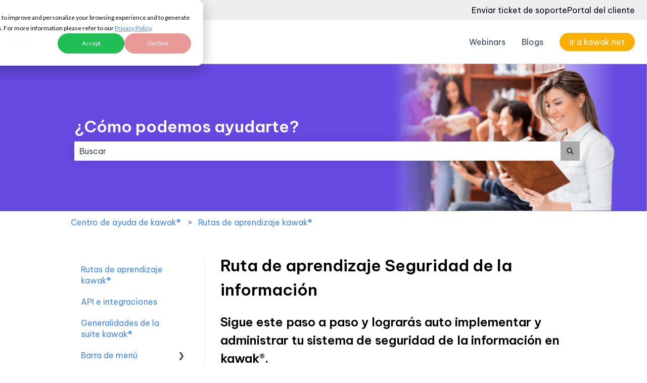

--- FILE ---
content_type: text/html; charset=UTF-8
request_url: https://knowledge.kawak.net/es/ruta-de-aprendizaje-modulo-seguridad-de-la-informacion
body_size: 25357
content:
<!doctype html><html lang="es"><head>
    <meta charset="utf-8">
    
      <title>Ruta de aprendizaje Seguridad de la información</title>
    

    
      <link rel="SHORTCUT ICON" href="https://knowledge.kawak.net/hubfs/Kawak%20Simbolo.png">
    <meta name="description" content="Sigue este paso a paso y lograrás auto implementar y administrar tu sistema de seguridad de la información en kawak®.">
    
    
      
    
    
    <meta name="viewport" content="width=device-width, initial-scale=1">

    
    <meta property="og:description" content="Sigue este paso a paso y lograrás auto implementar y administrar tu sistema de seguridad de la información en kawak®.">
    <meta property="og:title" content="Ruta de aprendizaje Seguridad de la información">
    <meta name="twitter:description" content="Sigue este paso a paso y lograrás auto implementar y administrar tu sistema de seguridad de la información en kawak®.">
    <meta name="twitter:title" content="Ruta de aprendizaje Seguridad de la información">

    

    
    <style>
a.cta_button{-moz-box-sizing:content-box !important;-webkit-box-sizing:content-box !important;box-sizing:content-box !important;vertical-align:middle}.hs-breadcrumb-menu{list-style-type:none;margin:0px 0px 0px 0px;padding:0px 0px 0px 0px}.hs-breadcrumb-menu-item{float:left;padding:10px 0px 10px 10px}.hs-breadcrumb-menu-divider:before{content:'›';padding-left:10px}.hs-featured-image-link{border:0}.hs-featured-image{float:right;margin:0 0 20px 20px;max-width:50%}@media (max-width: 568px){.hs-featured-image{float:none;margin:0;width:100%;max-width:100%}}.hs-screen-reader-text{clip:rect(1px, 1px, 1px, 1px);height:1px;overflow:hidden;position:absolute !important;width:1px}
</style>

<style>
/* Theme base styles */

/* Generic */

  

*,
*:before,
*:after {
  box-sizing: border-box;
}

/*! normalize.css v8.0.1 | MIT License | github.com/necolas/normalize.css */

/* Document
   ========================================================================== */

/**
 * 1. Correct the line height in all browsers.
 * 2. Prevent adjustments of font size after orientation changes in iOS.
 */

html {
  line-height: 1.15; /* 1 */
  -webkit-text-size-adjust: 100%; /* 2 */
}

/* Sections
   ========================================================================== */

/**
 * Remove the margin in all browsers.
 */

body {
  margin: 0;
}

/**
 * Render the `main` element consistently in IE.
 */

main {
  display: block;
}

/**
 * Correct the font size and margin on `h1` elements within `section` and
 * `article` contexts in Chrome, Firefox, and Safari.
 */

h1 {
  font-size: 2em;
  margin: 0.67em 0;
}

/* Grouping content
   ========================================================================== */

/**
 * 1. Add the correct box sizing in Firefox.
 * 2. Show the overflow in Edge and IE.
 */

hr {
  box-sizing: content-box; /* 1 */
  height: 0; /* 1 */
  overflow: visible; /* 2 */
}

/**
 * 1. Correct the inheritance and scaling of font size in all browsers.
 * 2. Correct the odd `em` font sizing in all browsers.
 */

pre {
  font-family: monospace, monospace; /* 1 */
  font-size: 1em; /* 2 */
}

/* Text-level semantics
   ========================================================================== */

/**
 * Remove the gray background on active links in IE 10.
 */

a {
  background-color: transparent;
}

/**
 * 1. Remove the bottom border in Chrome 57-
 * 2. Add the correct text decoration in Chrome, Edge, IE, Opera, and Safari.
 */

abbr[title] {
  border-bottom: none; /* 1 */ /* 2 */
  text-decoration: underline;
  text-decoration: underline dotted; /* 2 */
}

/**
 * Add the correct font weight in Chrome, Edge, and Safari.
 */

b,
strong {
  font-weight: bolder;
}

/**
 * 1. Correct the inheritance and scaling of font size in all browsers.
 * 2. Correct the odd `em` font sizing in all browsers.
 */

code,
kbd,
samp {
  font-family: monospace, monospace; /* 1 */
  font-size: 1em; /* 2 */
}

/**
 * Add the correct font size in all browsers.
 */

small {
  font-size: 80%;
}

/**
 * Prevent `sub` and `sup` elements from affecting the line height in
 * all browsers.
 */

sub,
sup {
  font-size: 75%;
  line-height: 0;
  position: relative;
  vertical-align: baseline;
}

/* Embedded content
   ========================================================================== */

/**
 * Remove the border on images inside links in IE 10.
 */

img {
  border-style: none;
}

/* Forms
   ========================================================================== */

/**
 * 1. Change the font styles in all browsers.
 * 2. Remove the margin in Firefox and Safari.
 */

button,
input,
optgroup,
select,
textarea {
  font-family: inherit; /* 1 */
  font-size: 100%; /* 1 */
  line-height: 1.15; /* 1 */
  margin: 0; /* 2 */
}

/**
 * Show the overflow in IE.
 * 1. Show the overflow in Edge.
 */

button,
input {
  /* 1 */
  overflow: visible;
}

/**
 * Remove the inheritance of text transform in Edge, Firefox, and IE.
 * 1. Remove the inheritance of text transform in Firefox.
 */

button,
select {
  /* 1 */
  text-transform: none;
}

/**
 * Correct the inability to style clickable types in iOS and Safari.
 */

button,
[type='button'],
[type='reset'],
[type='submit'] {
  -webkit-appearance: button;
}

/**
 * Remove the inner border and padding in Firefox.
 */

button::-moz-focus-inner,
[type='button']::-moz-focus-inner,
[type='reset']::-moz-focus-inner,
[type='submit']::-moz-focus-inner {
  border-style: none;
  padding: 0;
}

/**
 * Restore the focus styles unset by the previous rule.
 */

button:-moz-focusring,
[type='button']:-moz-focusring,
[type='reset']:-moz-focusring,
[type='submit']:-moz-focusring {
  outline: 1px dotted ButtonText;
}

/**
 * Correct the padding in Firefox.
 */

fieldset {
  padding: 0.35em 0.75em 0.625em;
}

/**
 * 1. Correct the text wrapping in Edge and IE.
 * 2. Correct the color inheritance from `fieldset` elements in IE.
 * 3. Remove the padding so developers are not caught out when they zero out
 *    `fieldset` elements in all browsers.
 */

legend {
  box-sizing: border-box; /* 1 */
  color: inherit; /* 2 */
  display: table; /* 1 */
  max-width: 100%; /* 1 */
  padding: 0; /* 3 */
  white-space: normal; /* 1 */
}

/**
 * Add the correct vertical alignment in Chrome, Firefox, and Opera.
 */

progress {
  vertical-align: baseline;
}

/**
 * Remove the default vertical scrollbar in IE 10+.
 */

textarea {
  overflow: auto;
}

/**
 * 1. Add the correct box sizing in IE 10.
 * 2. Remove the padding in IE 10.
 */

[type='checkbox'],
[type='radio'] {
  box-sizing: border-box; /* 1 */
  padding: 0; /* 2 */
}

/**
 * Correct the cursor style of increment and decrement buttons in Chrome.
 */

[type='number']::-webkit-inner-spin-button,
[type='number']::-webkit-outer-spin-button {
  height: auto;
}

/**
 * 1. Correct the odd appearance in Chrome and Safari.
 * 2. Correct the outline style in Safari.
 */

[type='search'] {
  -webkit-appearance: textfield; /* 1 */
  outline-offset: -2px; /* 2 */
}

/**
 * Remove the inner padding in Chrome and Safari on macOS.
 */

[type='search']::-webkit-search-decoration {
  -webkit-appearance: none;
}

/**
 * 1. Correct the inability to style clickable types in iOS and Safari.
 * 2. Change font properties to `inherit` in Safari.
 */

::-webkit-file-upload-button {
  -webkit-appearance: button; /* 1 */
  font: inherit; /* 2 */
}

/* Interactive
   ========================================================================== */

/*
 * Add the correct display in Edge, IE 10+, and Firefox.
 */

details {
  display: block;
}

/*
 * Add the correct display in all browsers.
 */

summary {
  display: list-item;
}

/* Misc
   ========================================================================== */

/**
 * Add the correct display in IE 10+.
 */

template {
  display: none;
}

/**
 * Add the correct display in IE 10.
 */

[hidden] {
  display: none;
}

/* Settings */

:root {
  --container-width: 1000px;

  --column-gap: 2.13%;
  --column-width-multiplier: 8.333;

  --primary-color: #2a5f8d;
  --secondary-color: #e2ebf4;
  --accent-color: #2a8d8a;
  --body-bg-color: #ffffff;

  --primary-body-font-family: 'Rubik', sans-serif;
  --primary-body-font-style: normal;
  --primary-body-font-weight: 400;
  --primary-body-font-size: 1rem;
  --primary-body-line-height: 1.4;
  --primary-body-font-color: #33475b;

  --secondary-header-font-family: 'Rubik', sans-serif;
  --secondary-header-font-style: normal;
  --secondary-header-font-weight: 700;
  --secondary-header-font-size: 1rem;
  --secondary-header-line-height: 1.5;
  --secondary-header-font-color: #33475b;

  --header-menu-font-color: #33475b;

  --h1-secondary-header-font-family: var(--secondary-header-font-family);
  --h1-secondary-header-font-style: var(--secondary-header-font-style);
  --h1-secondary-header-font-weight: var(--secondary-header-font-weight);
  --h1-secondary-header-font-size: 32px;
  --h1-secondary-header-line-height: var(--secondary-header-line-height);
  --h1-secondary-header-font-color: var(--secondary-header-font-color);
  --h1-secondary-header-text-decoration: var(
    --secondary-header-text-decoration
  );
  --h1-secondary-header-text-transform: var(--secondary-header-text-transform);

  --h2-secondary-header-font-family: var(--secondary-header-font-family);
  --h2-secondary-header-font-style: var(--secondary-header-font-style);
  --h2-secondary-header-font-weight: var(--secondary-header-font-weight);
  --h2-secondary-header-font-size: 24px;
  --h2-secondary-header-line-height: var(--secondary-header-line-height);
  --h2-secondary-header-font-color: var(--secondary-header-font-color);
  --h2-secondary-header-text-decoration: var(
    --secondary-header-text-decoration
  );
  --h2-secondary-header-text-transform: var(--secondary-header-text-transform);

  --h3-secondary-header-font-family: var(--secondary-header-font-family);
  --h3-secondary-header-font-style: var(--secondary-header-font-style);
  --h3-secondary-header-font-weight: var(--secondary-header-font-weight);
  --h3-secondary-header-font-size: 22px;
  --h3-secondary-header-line-height: var(--secondary-header-line-height);
  --h3-secondary-header-font-color: var(--secondary-header-font-color);
  --h3-secondary-header-text-decoration: var(
    --secondary-header-text-decoration
  );
  --h3-secondary-header-text-transform: var(--secondary-header-text-transform);

  --h4-secondary-header-font-family: var(--secondary-header-font-family);
  --h4-secondary-header-font-style: var(--secondary-header-font-style);
  --h4-secondary-header-font-weight: 400;
  --h4-secondary-header-font-size: 18px;
  --h4-secondary-header-line-height: var(--secondary-header-line-height);
  --h4-secondary-header-font-color: var(--secondary-header-font-color);
  --h4-secondary-header-text-decoration: var(
    --secondary-header-text-decoration
  );
  --h4-secondary-header-text-transform: var(--secondary-header-text-transform);

  --h5-secondary-header-font-family: var(--secondary-header-font-family);
  --h5-secondary-header-font-style: var(--secondary-header-font-style);
  --h5-secondary-header-font-weight: var(--secondary-header-font-weight);
  --h5-secondary-header-font-size: 16px;
  --h5-secondary-header-line-height: var(--secondary-header-line-height);
  --h5-secondary-header-font-color: var(--secondary-header-font-color);
  --h5-secondary-header-text-decoration: var(
    --secondary-header-text-decoration
  );
  --h5-secondary-header-text-transform: var(--secondary-header-text-transform);

  --h6-secondary-header-font-family: var(--secondary-header-font-family);
  --h6-secondary-header-font-style: var(--secondary-header-font-style);
  --h6-secondary-header-font-weight: var(--secondary-header-font-weight);
  --h6-secondary-header-font-size: 16px;
  --h6-secondary-header-line-height: var(--secondary-header-line-height);
  --h6-secondary-header-font-color: #7c98b6;
  --h6-secondary-header-text-decoration: var(
    --secondary-header-text-decoration
  );
  --h6-secondary-header-text-transform: var(--secondary-header-text-transform);

  --a-primary-body-font-family: var(--primary-body-font-family);
  --a-primary-body-font-style: var(--primary-body-font-style);
  --a-primary-body-font-weight: var(--primary-body-font-weight);
  --a-primary-body-font-size: 16px;
  --a-primary-body-line-height: var(--primary-body-line-height);
  --a-primary-body-font-color: #1773d1;
  --a-primary-body-text-decoration: var(--primary-body-text-decoration);
  --a-primary-body-text-transform: var(--primary-body-text-transform);

  --header-top-bar-background-color: var(--secondary-color);

  --top-bar-font-family: var(--primary-body-font-family);
  --top-bar-font-style: var(--primary-body-font-style);
  --top-bar-font-weight: var(--primary-body-font-weight);
  --top-bar-font-size: var(--a-primary-body-font-size);
  --top-bar-line-height: ;
  --top-bar-font-color: var(--header-menu-font-color);
  --top-bar-text-decoration: var(--a-primary-body-text-decoration);
  --top-bar-text-transform: var(--a-primary-body-text-transform);

  --language-switcher-dropdown-bg: #ff0000;
  --language-switcher-dropdown-font-family: var(--primary-body-font-family);
  --language-switcher-dropdown-font-style: var(--primary-body-font-style);
  --language-switcher-dropdown-font-weight: var(--primary-body-font-weight);
  --language-switcher-dropdown-font-size: var(--a-primary-body-font-size);
  --language-switcher-dropdown-line-height: ;
  --language-switcher-dropdown-font-color: var(--header-menu-font-color);
  --language-switcher-dropdown-text-decoration: var(
    --a-primary-body-text-decoration
  );
  --language-switcher-dropdown-text-transform: var(
    --a-primary-body-text-transform
  );

  --top-bar-hover-dropdown-bg: #00ff00;
  --top-bar-hover-dropdown-font-family: var(--primary-body-font-family);
  --top-bar-hover-dropdown-font-style: var(--primary-body-font-style);
  --top-bar-hover-dropdown-font-weight: var(--primary-body-font-weight);
  --top-bar-hover-dropdown-font-size: var(--a-primary-body-font-size);
  --top-bar-hover-dropdown-line-height: ;
  --top-bar-hover-dropdown-font-color: var(--header-menu-font-color);
  --top-bar-hover-dropdown-text-decoration: var(
    --a-primary-body-text-decoration
  );
  --top-bar-hover-dropdown-text-transform: var(--a-primary-body-text-transform);

  --header-bottom-bar-background-color: #fff;

  --header-menu-main-font-family: var(--primary-body-font-family);
  --header-menu-main-font-style: var(--primary-body-font-style);
  --header-menu-main-font-weight: var(--primary-body-font-weight);
  --header-menu-main-font-size: var(--a-primary-body-font-size);
  --header-menu-main-line-height: ;
  --header-menu-main-font-color: var(--header-menu-font-color);
  --header-menu-main-text-decoration: var(--a-primary-body-text-decoration);
  --header-menu-main-text-transform: var(--a-primary-body-text-transform);

  --header-menu-mobile-box-shadow: 0 4px 2px -2px rgba(0, 0, 0, 0.125);

  --header-menu-main-hover-font-family: var(--primary-body-font-family);
  --header-menu-main-hover-font-style: var(--primary-body-font-style);
  --header-menu-main-hover-font-weight: var(--primary-body-font-weight);
  --header-menu-main-hover-font-size: var(--a-primary-body-font-size);
  --header-menu-main-hover-line-height: ;
  --header-menu-main-hover-font-color: var(--header-menu-font-color);
  --header-menu-main-hover-text-decoration: var(
    --a-primary-body-text-decoration
  );
  --header-menu-main-hover-text-transform: var(--a-primary-body-text-transform);

  --header-menu-submenu-bg: #fff;
  --header-menu-submenu-font-family: var(--primary-body-font-family);
  --header-menu-submenu-font-style: var(--primary-body-font-style);
  --header-menu-submenu-font-weight: var(--primary-body-font-weight);
  --header-menu-submenu-font-size: var(--a-primary-body-font-size);
  --header-menu-submenu-line-height: ;
  --header-menu-submenu-font-color: var(--header-menu-font-color);
  --header-menu-submenu-text-decoration: var(--a-primary-body-text-decoration);
  --header-menu-submenu-text-transform: var(--a-primary-body-text-transform);

  --header-menu-hover-submenu-bg: #f00;

  --header-menu-hover-submenu-font-family: var(--primary-body-font-family);
  --header-menu-hover-submenu-font-style: var(--primary-body-font-style);
  --header-menu-hover-submenu-font-weight: var(--primary-body-font-weight);
  --header-menu-hover-submenu-font-size: var(--a-primary-body-font-size);
  --header-menu-hover-submenu-line-height: ;
  --header-menu-hover-submenu-font-color: var(--header-menu-font-color);
  --header-menu-hover-submenu-text-decoration: var(
    --a-primary-body-text-decoration
  );
  --header-menu-hover-submenu-text-transform: var(
    --a-primary-body-text-transform
  );

  --header-button-font-family: var(--primary-body-font-family);
  --header-button-font-style: var(--primary-body-font-style);
  --header-button-font-weight: var(--primary-body-font-weight);
  --header-button-font-size: var(--a-primary-body-font-size);
  --header-button-line-height: 16px;
  --header-button-font-color: #fff;
  --header-button-text-decoration: var(--a-primary-body-text-decoration);
  --header-button-text-transform: var(--a-primary-body-text-transform);

  --header-button-padding: 10px 20px;
  --header-button-border-radius: 20px;
  --header-button-border: 3px solid pink;

  --header-button-background-color: var(--accent-color);

  --header-button-hover-text-decoration: var(--a-primary-body-text-decoration);
  --header-button-hover-background-color: var(--accent-color);
  --header-button-hover-font-color: #fff;
  --header-button-hover-border: 3px solid gray;

  --primary-button-font-family: var(--primary-body-font-family);
  --primary-button-font-style: var(--primary-body-font-style);
  --primary-button-font-weight: var(--primary-body-font-weight);
  --primary-button-font-size: var(--a-primary-body-font-size);
  --primary-button-line-height: 16px;
  --primary-button-font-color: #fff;
  --primary-button-text-decoration: var(--a-primary-body-text-decoration);
  --primary-button-text-transform: var(--a-primary-body-text-transform);

  --primary-button-padding: 10px 20px;
  --primary-button-border-radius: 20px;
  --primary-button-border: 3px solid pink;

  --primary-button-background-color: var(--accent-color);

  --primary-button-hover-text-decoration: var(--a-primary-body-text-decoration);
  --primary-button-hover-background-color: var(--accent-color);
  --primary-button-hover-font-color: #fff;
  --primary-button-hover-border: 3px solid gray;

  --secondary-button-font-family: var(--primary-body-font-family);
  --secondary-button-font-style: var(--primary-body-font-style);
  --secondary-button-font-weight: var(--primary-body-font-weight);
  --secondary-button-font-size: var(--a-primary-body-font-size);
  --secondary-button-line-height: 16px;
  --secondary-button-font-color: var(--primary-body-font-color);
  --secondary-button-text-decoration: var(--a-primary-body-text-decoration);
  --secondary-button-text-transform: var(--a-primary-body-text-transform);

  --secondary-button-padding: 10px 20px;
  --secondary-button-border-radius: 2px;
  --secondary-button-border: 3px solid pink;

  --secondary-button-background-color: var(--secondary-color);

  --secondary-button-hover-text-decoration: var(
    --a-primary-body-text-decoration
  );
  --secondary-button-hover-background-color: var(--secondary-color);
  --secondary-button-hover-font-color: var(--primary-body-font-color);
  --secondary-button-hover-border: 3px solid gray;

  --search-field-label-font-family: var(--secondary-header-font-family);
  --search-field-label-font-style: var(--secondary-header-font-style);
  --search-field-label-font-weight: var(--secondary-header-font-weight);
  --search-field-label-font-size: 32px;
  --search-field-label-line-height: var(--secondary-header-line-height);
  --search-field-label-text-decoration: var(--secondary-header-text-decoration);
  --search-field-label-text-transform: var(--secondary-header-text-transform);

  --footer-bg-color: #fff;

  --footer-font-style: var(--primary-body-font-style);
  --footer-font-weight: var(--primary-body-font-weight);
  --footer-font-size: var(--a-primary-body-font-size);
  --footer-line-height: ;
  --footer-font-color: var(--a-primary-body-font-color);
  --footer-text-decoration: var(--a-primary-body-text-decoration);
  --footer-text-transform: var(--a-primary-body-text-transform);

  --footer-menu-font-family: var(--primary-body-font-family);
  --footer-menu-font-style: var(--primary-body-font-style);
  --footer-menu-font-weight: var(--primary-body-font-weight);
  --footer-menu-font-size: var(--a-primary-body-font-size);
  --footer-menu-line-height: 2.2rem;
  --footer-menu-font-color: var(--header-menu-font-color);
  --footer-menu-text-decoration: var(--a-primary-body-text-decoration);
  --footer-menu-text-transform: var(--a-primary-body-text-transform);

  --footer-menu-hover-font-family: var(--primary-body-font-family);
  --footer-menu-hover-font-style: var(--primary-body-font-style);
  --footer-menu-hover-font-weight: var(--primary-body-font-weight);
  --footer-menu-hover-font-size: var(--a-primary-body-font-size);
  --footer-menu-hover-line-height: ;
  --footer-menu-hover-font-color: var(--header-menu-font-color);
  --footer-menu-hover-text-decoration: var(--a-primary-body-text-decoration);
  --footer-menu-hover-text-transform: var(--a-primary-body-text-transform);

  --social-follow-icon-sizes: 32px;
  --social-follow-icon-shape: circle;
  --social-follow-icon-color: #fff;
  --social-follow-icon-background-color: #494a52;
  --social-follow-icon-space-between-icons: 12px;
  --social-follow-icon-alignment: right;

  --hs-kb-card-highlight-border-color: var(--primary-color);

  --hs-kb-home-tiles-background-color: #f2f7fc;

    
  --hs-kb-home-grid-item-padding: 24px 18px;
}

.theme-overrides {
    
  --primary-color:  #6549E1  ;
  --secondary-color:  #acabab  ;
  --accent-color:  #FBAF00  ;
  --body-bg-color:  #FFFFFF  ;

  --footer-bg-color:  #000000  ;

    
   
  
    
      
        --primary-body-font-family: 'Be Vietnam Pro', sans-serif;
      
    
      
        --primary-body-font-style: normal;
      
    
      
        --primary-body-font-weight: normal;
      
    
      
        --primary-body-text-decoration: none;
      
    
  
  
    --primary-body-font-color: #33475B;
  
  
 
   
  
    
      
        --secondary-header-font-family: 'Be Vietnam Pro', sans-serif;
      
    
      
        --secondary-header-font-style: normal;
      
    
      
        --secondary-header-font-weight: 600;
      
    
      
        --secondary-header-text-decoration: none;
      
    
  
  
    --secondary-header-font-color: #000000;
  
  
 

   
  
    
      
        --h1-secondary-header-font-family: 'Be Vietnam Pro', sans-serif;
      
    
      
        --h1-secondary-header-font-style: normal;
      
    
      
        --h1-secondary-header-font-weight: 600;
      
    
      
        --h1-secondary-header-text-decoration: none;
      
    
  
  
    --h1-secondary-header-font-color: #000000;
  
  
      
    --h1-secondary-header-font-size: 32px;
  
 
  --h1-secondary-header-text-transform:  none  ;

   
  
    
      
        --h2-secondary-header-font-family: 'Be Vietnam Pro', sans-serif;
      
    
      
        --h2-secondary-header-font-style: normal;
      
    
      
        --h2-secondary-header-font-weight: 600;
      
    
      
        --h2-secondary-header-text-decoration: none;
      
    
  
  
    --h2-secondary-header-font-color: #000000;
  
  
      
    --h2-secondary-header-font-size: 24px;
  
 
  --h2-secondary-header-text-transform:  none  ;

   
  
    
      
        --h3-secondary-header-font-family: 'Be Vietnam Pro', sans-serif;
      
    
      
        --h3-secondary-header-font-style: normal;
      
    
      
        --h3-secondary-header-font-weight: 600;
      
    
      
        --h3-secondary-header-text-decoration: none;
      
    
  
  
    --h3-secondary-header-font-color: #000000;
  
  
      
    --h3-secondary-header-font-size: 22px;
  
 
  --h3-secondary-header-text-transform:  none  ;

   
  
    
      
        --h4-secondary-header-font-family: 'Be Vietnam Pro', sans-serif;
      
    
      
        --h4-secondary-header-font-style: normal;
      
    
      
        --h4-secondary-header-font-weight: normal;
      
    
      
        --h4-secondary-header-text-decoration: none;
      
    
  
  
    --h4-secondary-header-font-color: #000000;
  
  
      
    --h4-secondary-header-font-size: 18px;
  
 
  --h4-secondary-header-text-transform:  none  ;

   
  
    
      
        --h5-secondary-header-font-family: 'Be Vietnam Pro', sans-serif;
      
    
      
        --h5-secondary-header-font-style: normal;
      
    
      
        --h5-secondary-header-font-weight: 600;
      
    
      
        --h5-secondary-header-text-decoration: none;
      
    
  
  
    --h5-secondary-header-font-color: #000000;
  
  
      
    --h5-secondary-header-font-size: 16px;
  
 
  --h5-secondary-header-text-transform:  none  ;

   
  
    
      
        --h6-secondary-header-font-family: 'Be Vietnam Pro', sans-serif;
      
    
      
        --h6-secondary-header-font-style: normal;
      
    
      
        --h6-secondary-header-font-weight: 600;
      
    
      
        --h6-secondary-header-text-decoration: none;
      
    
  
  
    --h6-secondary-header-font-color: #000000;
  
  
      
    --h6-secondary-header-font-size: 15px;
  
 
  --h6-secondary-header-text-transform:  none  ;

   
  
    
      
        --primary-body-font-family: 'Be Vietnam Pro', sans-serif;
      
    
      
        --primary-body-font-style: normal;
      
    
      
        --primary-body-font-weight: normal;
      
    
      
        --primary-body-text-decoration: none;
      
    
  
  
    --primary-body-font-color: #585b63;
  
  
      
    --primary-body-font-size: 16px;
  
 

   
  
    
      
        --a-primary-body-font-family: 'Be Vietnam Pro', sans-serif;
      
    
      
        --a-primary-body-font-style: normal;
      
    
      
        --a-primary-body-font-weight: normal;
      
    
      
        --a-primary-body-text-decoration: underline;
      
    
  
  
    --a-primary-body-font-color: #4285F4;
  
  
 

   
  
    
      
        --a-hover-primary-body-font-family: 'Be Vietnam Pro', sans-serif;
      
    
      
        --a-hover-primary-body-font-style: normal;
      
    
      
        --a-hover-primary-body-font-weight: normal;
      
    
      
        --a-hover-primary-body-text-decoration: underline;
      
    
  
  
    --a-hover-primary-body-font-color: #6549E1;
  
  
 

   
  
    
      
        --top-bar-font-family: 'Be Vietnam Pro', sans-serif;
      
    
      
        --top-bar-font-style: normal;
      
    
      
        --top-bar-font-weight: normal;
      
    
      
        --top-bar-text-decoration: none;
      
    
  
  
    --top-bar-font-color: #040A1B;
  
  
 
   
  
    
      
        --top-bar-hover-font-family: 'Be Vietnam Pro', sans-serif;
      
    
      
        --top-bar-hover-font-style: normal;
      
    
      
        --top-bar-hover-font-weight: normal;
      
    
      
        --top-bar-hover-text-decoration: underline;
      
    
  
  
    --top-bar-hover-font-color: #FBAF00;
  
  
 

  --language-switcher-dropdown-bg:  
  
    
    
      
    


    rgba(255, 255, 255, 1.0)
  
  ;
   
  
  
  
 

  --top-bar-hover-dropdown-bg:  
  
    
    
      
    


    rgba(251, 175, 0, 1.0)
  
  ;
   
  
  
  
 

  --header-max-width:  auto  ;
  --footer-max-width:  auto  ;

   
  
    
      
        --header-menu-main-font-weight: normal;
      
    
      
        --header-menu-main-text-decoration: none;
      
    
      
        --header-menu-main-font-family: 'Be Vietnam Pro', sans-serif;
      
    
      
        --header-menu-main-font-style: normal;
      
    
  
  
    --header-menu-main-font-color: #33475B;
  
  
 

   
  
    
      
        --header-menu-main-hover-font-weight: normal;
      
    
      
        --header-menu-main-hover-text-decoration: underline;
      
    
      
        --header-menu-main-hover-font-family: 'Be Vietnam Pro', sans-serif;
      
    
      
        --header-menu-main-hover-font-style: normal;
      
    
  
  
    --header-menu-main-hover-font-color: #33475B;
  
  
 

  --header-menu-submenu-bg:  
  
    
    
      
    


    rgba(255, 255, 255, 1.0)
  
  ;
   
  
    
      
        --header-menu-submenu-font-weight: normal;
      
    
      
        --header-menu-submenu-text-decoration: none;
      
    
      
        --header-menu-submenu-font-family: 'Be Vietnam Pro', sans-serif;
      
    
      
        --header-menu-submenu-font-style: normal;
      
    
  
  
    --header-menu-submenu-font-color: #33475B;
  
  
 

  --header-menu-hover-submenu-bg:  
  
    
    
      
    


    rgba(251, 175, 0, 1.0)
  
  ;
   
  
    
      
        --header-menu-hover-submenu-font-weight: normal;
      
    
      
        --header-menu-hover-submenu-text-decoration: none;
      
    
      
        --header-menu-hover-submenu-font-family: 'Be Vietnam Pro', sans-serif;
      
    
      
        --header-menu-hover-submenu-font-style: normal;
      
    
  
  
    --header-menu-hover-submenu-font-color: #FFFFFF;
  
  
 

   
  
    
      
        --header-button-font-family: 'Be Vietnam Pro', sans-serif;
      
    
      
        --header-button-font-style: normal;
      
    
      
        --header-button-font-weight: normal;
      
    
      
        --header-button-text-decoration: none;
      
    
  
  
    --header-button-font-color: #FFFFFF;
  
  
 
  --header-button-text-transform:    ;
  --header-button-border:  
  
    
    
  
  ;

   
  
    
      
        --primary-button-font-family: 'Be Vietnam Pro', sans-serif;
      
    
      
        --primary-button-font-style: normal;
      
    
      
        --primary-button-font-weight: normal;
      
    
      
        --primary-button-text-decoration: none;
      
    
  
  
    --primary-button-font-color: #FFFFFF;
  
  
 
  --primary-button-text-transform:    ;
  --primary-button-border:  
  
    
    
  
  ;

   
  
    
      
        --header-button-hover-font-family: 'Be Vietnam Pro', sans-serif;
      
    
      
        --header-button-hover-font-style: normal;
      
    
      
        --header-button-hover-font-weight: normal;
      
    
      
        --header-button-hover-text-decoration: none;
      
    
  
  
  
 

  --header-button-background-color:  
  
    
    
      
    


    rgba(251, 175, 0, 1.0)
  
  ;
  --header-button-border-radius:  20px  ;

  --header-button-hover-border:  
  
    
    
    
    
    
  
  ;
  --header-button-hover-background-color:  
  
    
    
      
    


    rgba(251, 175, 0, 1.0)
  
  ;

  --search-input-wrapper-background-color:  
  
    
    
      
    


    rgba(101, 73, 225, 1.0)
  
  ;
  --search-input-wrapper-background-gradient:  linear-gradient(to bottom, rgba(101, 73, 225, 1), rgba(255, 255, 255, 1))  ;
   
  
    
      
        --search-field-label-font-family: 'Be Vietnam Pro', sans-serif;
      
    
      
        --search-field-label-font-style: normal;
      
    
      
        --search-field-label-font-weight: 600;
      
    
      
        --search-field-label-text-decoration: none;
      
    
  
  
    --search-field-label-font-color: #FFFFFF;
  
  
      
    --search-field-label-font-size: 32px;
  
 

  --search-field-text-font-color:  
  
    
    
      
    


    rgba(51, 71, 91, 1.0)
  
  ;
  --search-field-button-background-color:  
  
    
    
      
    


    rgba(172, 171, 171, 1.0)
  
  ;
  --search-field-button-icon-color:  
  
    
    
      
    


    rgba(51, 71, 91, 1.0)
  
  ;

  --header-top-bar-background-color:  
  
    
    
      
    


    rgba(238, 238, 238, 1.0)
  
  ;

  --header-bottom-bar-background-color:  
  
    
    
      
    


    rgba(255, 255, 255, 1.0)
  
  ;

   
  
    
      
        --footer-font-family: 'Be Vietnam Pro', sans-serif;
      
    
      
        --footer-font-style: normal;
      
    
      
        --footer-font-weight: normal;
      
    
      
        --footer-text-decoration: none;
      
    
  
  
    --footer-font-color: #FFFFFF;
  
  
      
    --footer-font-size: 14px;
  
 

   
  
    
      
        --footer-menu-font-family: 'Be Vietnam Pro', sans-serif;
      
    
      
        --footer-menu-font-style: normal;
      
    
      
        --footer-menu-font-weight: normal;
      
    
      
        --footer-menu-text-decoration: none;
      
    
  
  
    --footer-menu-font-color: #040A1B;
  
  
 

   
  
    
      
        --footer-menu-hover-font-family: 'Be Vietnam Pro', sans-serif;
      
    
      
        --footer-menu-hover-font-style: normal;
      
    
      
        --footer-menu-hover-font-weight: normal;
      
    
      
        --footer-menu-hover-text-decoration: underline;
      
    
  
  
    --footer-menu-hover-font-color: #6549E1;
  
  
 

  --hs-kb-card-highlight-border-color:  
  
    
    
      
    


    rgba(101, 73, 225, 1.0)
  
  ;

    
  --hs-kb-home-tiles-background-color:  
  
    
    
      
    


    rgba(255, 255, 255, 1.0)
  
  ;
  --hs-kb-home-tiles-border:  
  
    
     1px none #FFFFFF;

  
  ;
  --hs-kb-home-tiles-corner-radius:  3px  ;

  --social-follow-icon-size:  
  
  
    
  
  32px
  ;
  --social-follow-icon-shape-radius:  
  
  
  50%
  ;
  --social-follow-icon-color:  
  
    
    
      
    


    rgba(255, 255, 255, 1)
  
  ;
  --social-follow-icon-background-color:  
  
    
    
      
    


    rgba(251, 175, 0, 1.0)
  
  ;
  --social-follow-icon-space-between-icons: 12px;
  --social-follow-icon-alignment:  
  
  
  flex-end
  ;
}

/* Objects */

  

html {
  scroll-behavior: smooth;
}

.kb-body-wrapper {
  background-color: #ffffff;
  background-color: var(--body-bg-color);
}

#main-content {
  padding: 0 0 36px 0;
}

/* Mobile layout */

.row-fluid {
  display: flex;
  flex-wrap: wrap;
  width: 100%;
}

  

 .row-fluid .span1 

 , 

 .row-fluid .span2 

 , 

 .row-fluid .span3 

 , 

 .row-fluid .span4 

 , 

 .row-fluid .span5 

 , 

 .row-fluid .span6 

 , 

 .row-fluid .span7 

 , 

 .row-fluid .span8 

 , 

 .row-fluid .span9 

 , 

 .row-fluid .span10 

 , 

 .row-fluid .span11 

 , 

 .row-fluid .span12 

 {
  min-height: 1px;
  width: 100%;
}

/* Desktop layout */

@media (min-width: 768px) {
  .row-fluid {
    flex-wrap: nowrap;
    justify-content: space-between;
  }

    
   .row-fluid .span1 
   {
    width: calc(
      8.333 * 1% * 1 - 2.13% *
        (11 * 8.333 / 100)
    );
    width: calc(
      var(--column-width-multiplier) * 1% * 1 - var(--column-gap) *
        (
          11 * var(--column-width-multiplier) /
            100
        )
    );
  }
    
   .row-fluid .span2 
   {
    width: calc(
      8.333 * 1% * 2 - 2.13% *
        (10 * 8.333 / 100)
    );
    width: calc(
      var(--column-width-multiplier) * 1% * 2 - var(--column-gap) *
        (
          10 * var(--column-width-multiplier) /
            100
        )
    );
  }
    
   .row-fluid .span3 
   {
    width: calc(
      8.333 * 1% * 3 - 2.13% *
        (9 * 8.333 / 100)
    );
    width: calc(
      var(--column-width-multiplier) * 1% * 3 - var(--column-gap) *
        (
          9 * var(--column-width-multiplier) /
            100
        )
    );
  }
    
   .row-fluid .span4 
   {
    width: calc(
      8.333 * 1% * 4 - 2.13% *
        (8 * 8.333 / 100)
    );
    width: calc(
      var(--column-width-multiplier) * 1% * 4 - var(--column-gap) *
        (
          8 * var(--column-width-multiplier) /
            100
        )
    );
  }
    
   .row-fluid .span5 
   {
    width: calc(
      8.333 * 1% * 5 - 2.13% *
        (7 * 8.333 / 100)
    );
    width: calc(
      var(--column-width-multiplier) * 1% * 5 - var(--column-gap) *
        (
          7 * var(--column-width-multiplier) /
            100
        )
    );
  }
    
   .row-fluid .span6 
   {
    width: calc(
      8.333 * 1% * 6 - 2.13% *
        (6 * 8.333 / 100)
    );
    width: calc(
      var(--column-width-multiplier) * 1% * 6 - var(--column-gap) *
        (
          6 * var(--column-width-multiplier) /
            100
        )
    );
  }
    
   .row-fluid .span7 
   {
    width: calc(
      8.333 * 1% * 7 - 2.13% *
        (5 * 8.333 / 100)
    );
    width: calc(
      var(--column-width-multiplier) * 1% * 7 - var(--column-gap) *
        (
          5 * var(--column-width-multiplier) /
            100
        )
    );
  }
    
   .row-fluid .span8 
   {
    width: calc(
      8.333 * 1% * 8 - 2.13% *
        (4 * 8.333 / 100)
    );
    width: calc(
      var(--column-width-multiplier) * 1% * 8 - var(--column-gap) *
        (
          4 * var(--column-width-multiplier) /
            100
        )
    );
  }
    
   .row-fluid .span9 
   {
    width: calc(
      8.333 * 1% * 9 - 2.13% *
        (3 * 8.333 / 100)
    );
    width: calc(
      var(--column-width-multiplier) * 1% * 9 - var(--column-gap) *
        (
          3 * var(--column-width-multiplier) /
            100
        )
    );
  }
    
   .row-fluid .span10 
   {
    width: calc(
      8.333 * 1% * 10 - 2.13% *
        (2 * 8.333 / 100)
    );
    width: calc(
      var(--column-width-multiplier) * 1% * 10 - var(--column-gap) *
        (
          2 * var(--column-width-multiplier) /
            100
        )
    );
  }
    
   .row-fluid .span11 
   {
    width: calc(
      8.333 * 1% * 11 - 2.13% *
        (1 * 8.333 / 100)
    );
    width: calc(
      var(--column-width-multiplier) * 1% * 11 - var(--column-gap) *
        (
          1 * var(--column-width-multiplier) /
            100
        )
    );
  }
    
}

/* Overall layout */

.hs-kb-content-wrapper--responsive-spacing,
.hs-kb-home-list {
  box-sizing: content-box;
  max-width: 1000px;
  padding: 0 24px;
  margin: 0 auto;
}

@media only screen and (max-width: 767px) {
  .hs-kb-search-input-wrapper .hs-search-field__bar {
    min-height: auto;
  }

  .hidden-phone {
    display: none;
  }
}

/* Content wrappers for blog post and system templates */

.content-wrapper {
  padding: 0 20px;
  margin: 0 auto;
}

/* Drag and drop layout styles */

.dnd-section > .row-fluid {
  margin: 0 auto;
}

@media (max-width: 767px) {
  .dnd-section .dnd-column {
    padding: 0;
  }
}

/* Elements */

body {
  word-wrap: break-word;
  font-family: 'Rubik', sans-serif;
  font-family: var(--primary-body-font-family);
  font-size: 1rem;
  font-size: var(--primary-body-font-size);
  font-weight: 400;
  font-weight: var(--primary-body-font-weight);
  line-height: 1.4;
  line-height: var(--primary-body-line-height);
  font-style: normal;
  font-style: var(--primary-body-font-style);
  color: #33475b;
  color: var(--primary-body-font-color);
}

html[lang^='ja'] body,
html[lang^='zh'] body,
html[lang^='ko'] body {
  line-break: strict;
  word-wrap: normal;
  word-break: break-all;
}

/* Paragraphs */

p {
  margin: 0 0 1.4rem;
}

/* Anchors */

a {
  cursor: pointer;
}

/* Headings */

h1,
h2,
h3,
h4,
h5,
h6 {
  margin: 0 0 1.4rem;
}

/* Lists */

ul,
ol {
  padding-left: 1rem;
  margin: 0 0 1.4rem;
}

ul li,
ol li {
  margin: 0.7rem;
}

ul ul,
ol ul,
ul ol,
ol ol {
  margin: 1.4rem 0;
}

.no-list {
  padding: 0;
  margin: 0;
  list-style: none;
}

.no-list li {
  margin: 0;
}

/* Code blocks */

pre {
  overflow: auto;
}

code {
  vertical-align: bottom;
}

/* Blockquotes */

blockquote {
  position: relative;
  margin-bottom: 1.4rem;
}

blockquote:before {
  content: '';
  display: block;
  width: 3px;
  height: 100%;
  background-color: #e2ebf4;
  background-color: var(--secondary-color);
  position: absolute;
  left: -13px;
}

/* Horizontal rules */

hr {
  border: 0 none;
  border-bottom: 1px solid;
}

/* Subscripts and superscripts */

sup,
sub {
  position: relative;
  font-size: 75%;
  line-height: 0;
  vertical-align: baseline;
}

sup {
  top: -0.5em;
}

sub {
  bottom: -0.25em;
}

/* Image alt text */

img {
  font-size: 1rem;
  word-break: normal;
}

h1 {
  font-family: 'Rubik', sans-serif;
  font-family: var(--h1-secondary-header-font-family);
  font-style: normal;
  font-style: var(--h1-secondary-header-font-style);
  font-weight: 700;
  font-weight: var(--h1-secondary-header-font-weight);
  font-size: 32px;
  font-size: var(--h1-secondary-header-font-size);
  line-height: 1.5;
  line-height: var(--h1-secondary-header-line-height);
  color: #33475b;
  color: var(--h1-secondary-header-font-color);
  text-decoration: var(--secondary-header-text-decoration);
  text-decoration: var(--h1-secondary-header-text-decoration);
  text-transform: var(--secondary-header-text-transform);
  text-transform: var(--h1-secondary-header-text-transform);
}

h2 {
  font-family: 'Rubik', sans-serif;
  font-family: var(--h2-secondary-header-font-family);
  font-style: normal;
  font-style: var(--h2-secondary-header-font-style);
  font-weight: 700;
  font-weight: var(--h2-secondary-header-font-weight);
  font-size: 24px;
  font-size: var(--h2-secondary-header-font-size);
  line-height: 1.5;
  line-height: var(--h2-secondary-header-line-height);
  color: #33475b;
  color: var(--h2-secondary-header-font-color);
  text-decoration: var(--secondary-header-text-decoration);
  text-decoration: var(--h2-secondary-header-text-decoration);
  text-transform: var(--secondary-header-text-transform);
  text-transform: var(--h2-secondary-header-text-transform);
}

h3,
h3 a,
h3 a:hover {
  font-family: 'Rubik', sans-serif;
  font-family: var(--h3-secondary-header-font-family);
  font-style: normal;
  font-style: var(--h3-secondary-header-font-style);
  font-weight: 700;
  font-weight: var(--h3-secondary-header-font-weight);
  font-size: 22px;
  font-size: var(--h3-secondary-header-font-size);
  line-height: 1.5;
  line-height: var(--h3-secondary-header-line-height);
  color: #33475b;
  color: var(--h3-secondary-header-font-color);
  text-decoration: var(--secondary-header-text-decoration);
  text-decoration: var(--h3-secondary-header-text-decoration);
  text-transform: var(--secondary-header-text-transform);
  text-transform: var(--h3-secondary-header-text-transform);
}

h3 a:hover {
  text-decoration: underline;
}

h4 {
  font-family: 'Rubik', sans-serif;
  font-family: var(--h4-secondary-header-font-family);
  font-style: normal;
  font-style: var(--h4-secondary-header-font-style);
  font-weight: 400;
  font-weight: var(--h4-secondary-header-font-weight);
  font-size: 18px;
  font-size: var(--h4-secondary-header-font-size);
  line-height: 1.5;
  line-height: var(--h4-secondary-header-line-height);
  color: #33475b;
  color: var(--h4-secondary-header-font-color);
  text-decoration: var(--secondary-header-text-decoration);
  text-decoration: var(--h4-secondary-header-text-decoration);
  text-transform: var(--secondary-header-text-transform);
  text-transform: var(--h4-secondary-header-text-transform);
}

h5 {
  font-family: 'Rubik', sans-serif;
  font-family: var(--h5-secondary-header-font-family);
  font-style: normal;
  font-style: var(--h5-secondary-header-font-style);
  font-weight: 700;
  font-weight: var(--h5-secondary-header-font-weight);
  font-size: 16px;
  font-size: var(--h5-secondary-header-font-size);
  line-height: 1.5;
  line-height: var(--h5-secondary-header-line-height);
  color: #33475b;
  color: var(--h5-secondary-header-font-color);
  text-decoration: var(--secondary-header-text-decoration);
  text-decoration: var(--h5-secondary-header-text-decoration);
  text-transform: var(--secondary-header-text-transform);
  text-transform: var(--h5-secondary-header-text-transform);
}

h6 {
  font-family: 'Rubik', sans-serif;
  font-family: var(--h6-secondary-header-font-family);
  font-style: normal;
  font-style: var(--h6-secondary-header-font-style);
  font-weight: 700;
  font-weight: var(--h6-secondary-header-font-weight);
  font-size: 16px;
  font-size: var(--h6-secondary-header-font-size);
  line-height: 1.5;
  line-height: var(--h6-secondary-header-line-height);
  color: #7c98b6;
  color: var(--h6-secondary-header-font-color);
  text-decoration: var(--secondary-header-text-decoration);
  text-decoration: var(--h6-secondary-header-text-decoration);
  text-transform: var(--secondary-header-text-transform);
  text-transform: var(--h6-secondary-header-text-transform);
}

a {
  font-family: 'Rubik', sans-serif;
  font-family: var(--a-primary-body-font-family);
  font-style: normal;
  font-style: var(--a-primary-body-font-style);
  font-weight: 400;
  font-weight: var(--a-primary-body-font-weight);
  line-height: 1.4;
  line-height: var(--a-primary-body-line-height);
  color: #1773d1;
  color: var(--a-primary-body-font-color);
  text-decoration: var(--primary-body-text-decoration);
  text-decoration: var(--a-primary-body-text-decoration);
  text-transform: var(--primary-body-text-transform);
  text-transform: var(--a-primary-body-text-transform);
}

a:hover,
a:focus {
  font-family: var(--a-hover-primary-body-font-family);
  font-style: var(--a-hover-primary-body-font-style);
  font-weight: var(--a-hover-primary-body-font-weight);
  color: var(--a-hover-primary-body-font-color);
  text-decoration: var(--a-hover-primary-body-text-decoration);
  text-transform: var(--a-hover-primary-body-text-transform);
}

a:active {
  color: var(--a-hover-primary-body-font-color);
}

a.unstyled {
  font-family: inherit;
  font-style: inherit;
  font-weight: inherit;
  line-height: inherit;
  color: inherit;
  text-decoration: inherit;
  text-transform: inherit;
}

/* Primary button */

.button,
.hs-button {
  display: inline-flex;
  padding: 10px 20px;
  align-items: center;
  cursor: pointer;
  text-align: center;
  transition: color 0.15s linear;
  white-space: normal;
}

.button.button--primary {
  font-family: 'Rubik', sans-serif;
  font-family: var(--primary-button-font-family);
  font-style: normal;
  font-style: var(--primary-button-font-style);
  font-weight: 400;
  font-weight: var(--primary-button-font-weight);
  font-size: 16px;
  font-size: var(--primary-button-font-size);
  line-height: 16px;
  line-height: var(--primary-button-line-height);
  color: #fff;
  text-decoration: var(--primary-body-text-decoration);
  text-decoration: var(--primary-button-text-decoration);
  text-transform: var(--primary-body-text-transform);
  text-transform: var(--primary-button-text-transform);

  background-color: #2a8d8a;

  background-color: var(--primary-button-background-color);
  color: var(--primary-button-font-color);
  padding: 10px 20px;
  padding: var(--primary-button-padding);
  border-radius: 20px;
  border-radius: var(--primary-button-border-radius);
}

.button.button--secondary {
  font-family: 'Rubik', sans-serif;
  font-family: var(--secondary-button-font-family);
  font-style: normal;
  font-style: var(--secondary-button-font-style);
  font-weight: 400;
  font-weight: var(--secondary-button-font-weight);
  font-size: 16px;
  font-size: var(--secondary-button-font-size);
  line-height: 16px;
  line-height: var(--secondary-button-line-height);
  color: #33475b;
  text-decoration: var(--primary-body-text-decoration);
  text-decoration: var(--secondary-button-text-decoration);
  text-transform: var(--primary-body-text-transform);
  text-transform: var(--secondary-button-text-transform);

  background-color: #e2ebf4;

  background-color: var(--secondary-button-background-color);
  color: var(--secondary-button-font-color);
  padding: 10px 20px;
  padding: var(--secondary-button-padding);
  border-radius: 2px;
  border-radius: var(--secondary-button-border-radius);
}

/* Disabled button */

.button:disabled,
.hs-button:disabled {
  border-color: #f1f1f1;
  background-color: #f1f1f1;
  pointer-events: none;
}

.button:disabled,
.button.button--secondary:disabled,
.button.button--simple:disabled {
  color: #d0d0d0;
}

/* No button */

.no-button,
.no-button:hover,
.no-button:focus,
.no-button:active {
  padding: 0;
  border: none;
  border-radius: 0;
  margin-bottom: 0;
  background: none;
  color: #000;
  color: initial;
  font-family: inherit;
  font-size: inherit;
  font-style: inherit;
  font-weight: inherit;
  letter-spacing: inherit;
  line-height: inherit;
  text-align: left;
  text-decoration: none;
  transition: none;
}

/* Button icons */

.button {
  display: flex;
  justify-content: space-between;
  gap: 0.5rem;
}

.button.right {
  flex-flow: row-reverse;
}

.button .button__icon svg {
  display: block;
  height: 1.25rem;
  fill: inherit;
}

@media screen and (-ms-high-contrast: active), (-ms-high-contrast: none) {
  .button .button__icon svg {
    width: 1.25rem;
  }
}

.button--icon-right .button__icon {
  order: 1;
}

.button--icon-right .button__icon svg {
  margin-right: 0;
  margin-left: 1rem;
}

/* Form title */

.form-title {
  margin: 0;
}

.form-title ~ div > form {
  border-top: none;
  border-top-left-radius: 0;
  border-top-right-radius: 0;
}

/* Labels */

form label {
  display: block;
  margin-bottom: 0.35rem;
}

/* Form fields */

form .hs-form-field {
  margin-bottom: 1.4rem;
}

form input[type='text'],
form input[type='email'],
form input[type='password'],
form input[type='tel'],
form input[type='number'],
form input[type='file'],
form input[type='search'],
form select,
form textarea {
  width: 100% !important;
}

form input[type='text'],
form input[type='email'],
form input[type='password'],
form input[type='tel'],
form input[type='number'],
form input[type='file'],
form input[type='search'],
form select,
form textarea {
  display: inline-block; /* stylelint-disable-line declaration-no-important */
}

form fieldset {
  max-width: 100% !important;
}

form fieldset {
  /* stylelint-disable-line declaration-no-important */
}

/* Form fields - checkbox/radio */

form .inputs-list {
  padding: 0;
  margin: 0;
  list-style: none;
}

form .inputs-list > li {
  display: block;
  margin: 0.7rem 0;
}

form .inputs-list input,
form .inputs-list span {
  vertical-align: middle;
}

form input[type='checkbox'],
form input[type='radio'] {
  margin-right: 0.35rem;
  cursor: pointer;
}

/* Form fields - date picker */

form .hs-dateinput {
  position: relative;
}

form .hs-dateinput:before {
  position: absolute;
  top: 50%;
  content: '\01F4C5';
  transform: translateY(-50%);
}

form .is-selected .pika-button {
  border-radius: 0 !important;
  box-shadow: none !important;
}

form .is-selected .pika-button {
  /* stylelint-disable-line declaration-no-important */ /* stylelint-disable-line declaration-no-important */
}

form .fn-date-picker .pika-button:hover,
form .fn-date-picker .pika-button:focus {
  border-radius: 0 !important;
}

form .fn-date-picker .pika-button:hover,
form .fn-date-picker .pika-button:focus {
  /* stylelint-disable-line declaration-no-important */
}

/* Form fields - file picker */

form input[type='file'] {
  padding: 0;
  padding: initial;
  border: medium none currentColor;
  border: initial;
  background-color: transparent;
}

/* Headings and text */

form .hs-richtext,
form .hs-richtext p {
  margin: 0 0 1.4rem;
  font-size: 0.8rem;
}

form .hs-richtext img {
  max-width: 100% !important;
}

form .hs-richtext img {
  height: auto; /* stylelint-disable-line declaration-no-important */
}

/* GDPR */

form .legal-consent-container .hs-form-booleancheckbox-display > span {
  margin-left: 1rem !important;
}

form .legal-consent-container .hs-form-booleancheckbox-display > span {
  /* stylelint-disable-line declaration-no-important */
}

/* Validation */

form .hs-form-required {
  color: #ef6b51;
}

form .hs-input.error {
  border-color: #ef6b51;
}

form .hs-error-msg,
form .hs-error-msgs {
  margin-top: 0.35rem;
  color: #ef6b51;
}

/* Submit button */

form input[type='submit'],
form .hs-button {
  white-space: normal !important;
}

form input[type='submit'],
form .hs-button {
  display: inline-block;
  width: 100%;
  cursor: pointer;
  text-align: center;
  transition: all 0.15s linear; /* stylelint-disable-line declaration-no-important */
}

/* Captcha */

.grecaptcha-badge {
  margin: 0 auto;
}

/* Icon wrapper */

.icon {
  display: inline-flex;
  border-radius: 50%;
}

.icon--square .icon {
  border-radius: 0;
}

/* Icon */

.icon svg {
  vertical-align: middle;
}

/* Table */

table {
  border-collapse: collapse;
  margin-bottom: 1.4rem;
  word-wrap: break-word;
}

table p {
  margin: 0;
}

table p + p {
  margin: 1.4rem 0 0;
}

/* Table cells */

th,
td {
  padding: 0.7rem;
  vertical-align: top;
}

/* Table header */

thead th,
thead td {
  vertical-align: bottom;
}

/* Components */

/* Navigation skipper */

.header__skip {
  position: absolute;
  top: -1000px;
  left: -1000px;
  overflow: hidden;
  height: 1px;
  width: 1px;
  text-align: left;
}

.header__skip:hover,
.header__skip:focus,
.header__skip:active {
  z-index: 2;
  top: 0;
  left: 0;
  overflow: visible;
  height: auto;
  width: auto;
}

.header__wrapper {
  max-width: var(--header-max-width);
}

.header__top {
  background-color: #e2ebf4;
  background-color: var(--header-top-bar-background-color);
}

.header__bottom {
  background-color: #fff;
  background-color: var(--header-bottom-bar-background-color);
   padding: 24px;
 
}

.header__logo-company-name {
  font-size: 24px;
  font-weight: 700;
  font-weight: var(--h2-secondary-header-font-weight);
  line-height: 42px;
}

a.header__menu-link {
  color: var(--header-menu-font-color);
  text-decoration: none;
}

.header__menu--desktop {
  display: flex;
  align-items: flex-start;
}

.header__menu--mobile {
  background-color: #ffffff;
  background-color: var(--body-bg-color);
  box-shadow: 0 4px 2px -2px rgba(0, 0, 0, 0.125);
  box-shadow: var(--header-menu-mobile-box-shadow);
}

.header__language-switcher-current-label,
a.header__nav-link {
  color: #33475b;
  color: var(--top-bar-font-color);
  font-family: 'Rubik', sans-serif;
  font-family: var(--top-bar-font-family);
  font-size: 16px;
  font-size: var(--top-bar-font-size);
  font-style: normal;
  font-style: var(--top-bar-font-style);
  font-weight: 400;
  font-weight: var(--top-bar-font-weight);
  line-height: ;
  line-height: var(--top-bar-line-height);
  text-decoration: var(--primary-body-text-decoration);
  text-decoration: var(--top-bar-text-decoration);
  text-transform: var(--primary-body-text-transform);
  text-transform: var(--top-bar-text-transform);
}

.header__language-switcher-current-label:hover,
.header__language-switcher-current-label:focus,
a.header__nav-link:hover,
a.header__nav-link:focus {
  color: var(--top-bar-hover-font-color);
  font-family: 'Rubik', sans-serif;
  font-family: var(--top-bar-font-family);
  font-style: var(--top-bar-hover-font-style);
  font-weight: var(--top-bar-hover-font-weight);
  line-height: var(--top-bar-hover-line-height);
  text-decoration: var(--top-bar-hover-text-decoration);
  text-transform: var(--top-bar-hover-text-transform);
}

.header__language-switcher-child-toggle {
  color: inherit;
}

.header__language-switcher-current-label:hover
  .header__language-switcher-child-toggle,
.header__language-switcher-current-label:focus
  .header__language-switcher-current-label {
  color: var(--top-bar-hover-font-color);
}

.header__language-switcher .lang_list_class li a {
  background-color: #ff0000;
  background-color: var(--language-switcher-dropdown-bg);
  color: #33475b;
  color: var(--language-switcher-dropdown-font-color);
  font-family: 'Rubik', sans-serif;
  font-family: var(--language-switcher-dropdown-font-family);
  font-size: 16px;
  font-size: var(--language-switcher-dropdown-font-size);
  font-style: normal;
  font-style: var(--language-switcher-dropdown-font-style);
  font-weight: 400;
  font-weight: var(--language-switcher-dropdown-font-weight);
  line-height: ;
  line-height: var(--language-switcher-dropdown-line-height);
  text-decoration: var(--primary-body-text-decoration);
  text-decoration: var(--language-switcher-dropdown-text-decoration);
  text-transform: var(--primary-body-text-transform);
  text-transform: var(--language-switcher-dropdown-text-transform);
}

.header__language-switcher .lang_list_class a:hover,
.header__language-switcher .lang_list_class a:focus,
.header__language-switcher .lang_list_class a:active {
  background-color: #00ff00;
  background-color: var(--top-bar-hover-dropdown-bg);
  color: #33475b;
  color: var(--top-bar-hover-dropdown-font-color);
  font-family: 'Rubik', sans-serif;
  font-family: var(--top-bar-hover-dropdown-font-family);
  font-size: 16px;
  font-size: var(--top-bar-hover-dropdown-font-size);
  font-style: normal;
  font-style: var(--top-bar-hover-dropdown-font-style);
  font-weight: 400;
  font-weight: var(--top-bar-hover-dropdown-font-weight);
  line-height: ;
  line-height: var(--top-bar-hover-dropdown-line-height);
  text-decoration: var(--primary-body-text-decoration);
  text-decoration: var(--top-bar-hover-dropdown-text-decoration);
  text-transform: var(--primary-body-text-transform);
  text-transform: var(--top-bar-hover-dropdown-text-transform);
}

a.header__menu-link {
  color: #33475b;
  color: var(--header-menu-main-font-color);
  font-family: 'Rubik', sans-serif;
  font-family: var(--header-menu-main-font-family);
  font-size: 16px;
  font-size: var(--header-menu-main-font-size);
  font-style: normal;
  font-style: var(--header-menu-main-font-style);
  font-weight: 400;
  font-weight: var(--header-menu-main-font-weight);
  line-height: ;
  line-height: var(--header-menu-main-line-height);
  text-decoration: var(--primary-body-text-decoration);
  text-decoration: var(--header-menu-main-text-decoration);
  text-transform: var(--primary-body-text-transform);
  text-transform: var(--header-menu-main-text-transform);
}

a.header__menu-link:hover,
a.header__menu-link:focus,
a.header__menu-link:active {
  color: #33475b;
  color: var(--header-menu-main-hover-font-color);
  font-family: 'Rubik', sans-serif;
  font-family: var(--header-menu-main-hover-font-family);
  font-size: 16px;
  font-size: var(--header-menu-main-hover-font-size);
  font-style: normal;
  font-style: var(--header-menu-main-hover-font-style);
  font-weight: 400;
  font-weight: var(--header-menu-main-hover-font-weight);
  line-height: ;
  line-height: var(--header-menu-main-hover-line-height);
  text-decoration: var(--primary-body-text-decoration);
  text-decoration: var(--header-menu-main-hover-text-decoration);
}

.header__menu-submenu {
  background-color: #fff;
  background-color: var(--header-menu-submenu-bg);
}

.header__menu-submenu a.header__menu-link {
  color: #33475b;
  color: var(--header-menu-submenu-font-color);
  font-family: 'Rubik', sans-serif;
  font-family: var(--header-menu-submenu-font-family);
  font-size: 16px;
  font-size: var(--header-menu-submenu-font-size);
  font-style: normal;
  font-style: var(--header-menu-submenu-font-style);
  font-weight: 400;
  font-weight: var(--header-menu-submenu-font-weight);
  line-height: ;
  line-height: var(--header-menu-submenu-line-height);
  text-decoration: var(--primary-body-text-decoration);
  text-decoration: var(--header-menu-submenu-text-decoration);
  text-transform: var(--primary-body-text-transform);
  text-transform: var(--header-menu-submenu-text-transform);
}

.header__menu-submenu .header__menu-item:hover,
.header__menu-submenu .header__menu-item:focus,
.header__menu-submenu .header__menu-item:focus-within {
  background-color: #f00;
  background-color: var(--header-menu-hover-submenu-bg);
}

.header__menu-submenu a.header__menu-link:hover,
.header__menu-submenu a.header__menu-link:focus,
.header__menu-submenu a.header__menu-link:active {
  color: #33475b;
  color: var(--header-menu-hover-submenu-font-color);
  font-family: 'Rubik', sans-serif;
  font-family: var(--header-menu-hover-submenu-font-family);
  font-size: 16px;
  font-size: var(--header-menu-hover-submenu-font-size);
  font-style: normal;
  font-style: var(--header-menu-hover-submenu-font-style);
  font-weight: 400;
  font-weight: var(--header-menu-hover-submenu-font-weight);
  line-height: ;
  line-height: var(--header-menu-hover-submenu-line-height);
  text-decoration: var(--primary-body-text-decoration);
  text-decoration: var(--header-menu-hover-submenu-text-decoration);
  text-transform: var(--primary-body-text-transform);
  text-transform: var(--header-menu-hover-submenu-text-transform);
}

.header__menu-submenu
  .header__menu-item:hover
  > .header__menu-link-toggle-wrapper
  > a.header__menu-link,
.header__menu-submenu
  .header__menu-item:focus
  > .header__menu-link-toggle-wrapper
  > a.header__menu-link {
  color: #33475b;
  color: var(--header-menu-hover-submenu-font-color);
}

.header__menu-child-toggle {
  display: flex;
  align-items: center;
  justify-content: center;
  margin-inline-start: 0.5rem;
}

.header__button.button {
  padding: 10px 20px;
  padding: var(--header-button-padding);
  border: 3px solid pink;
  border: var(--header-button-border);
  border-radius: 20px;
  border-radius: var(--header-button-border-radius);
  background-color: #2a8d8a;
  background-color: var(--header-button-background-color);
  color: #fff;
  color: var(--header-button-font-color);
  font-family: 'Rubik', sans-serif;
  font-family: var(--header-button-font-family);
  font-size: 16px;
  font-size: var(--header-button-font-size);
  font-style: normal;
  font-style: var(--header-button-font-style);
  font-weight: 400;
  font-weight: var(--header-button-font-weight);
  line-height: 16px;
  line-height: var(--header-button-line-height);
  text-decoration: var(--primary-body-text-decoration);
  text-decoration: var(--header-button-text-decoration);
  text-transform: var(--primary-body-text-transform);
  text-transform: var(--header-button-text-transform);
}

.header__button.button:hover,
.header__button.button:active {
  border: 3px solid gray;
  border: var(--header-button-hover-border);
  background-color: #2a8d8a;
  background-color: var(--header-button-hover-background-color);
  color: #fff;
  color: var(--header-button-hover-font-color);
  text-decoration: var(--primary-body-text-decoration);
  text-decoration: var(--header-button-hover-text-decoration);
}

.header__button.button svg {
  fill: currentColor;
}

/* Search input */

.hs-kb-search-input-wrapper {
  box-sizing: border-box;
   padding-top: 100px;
padding-right: 10px;
padding-bottom: 100px;
padding-left: 24px;
 
   
  
    background-image: url('https://knowledge.kawak.net/hubfs/Banner_Knowledge-2023-1.png');
background-size: cover;
background-position: right center;

  
 
}

.hs-kb-search-input-wrapper .hs-search-field {
  display: flex;
  align-items: center;
  justify-content: center;
}

.hs-kb-search-input-wrapper .hs-search-field__form {
  padding: 0;
  flex: 1;
}

.hs-kb-search-input-wrapper .hs-search-field__bar {
  display: flex;
  width: 100%;
  max-width: 1000px;
  flex: 1;
  align-items: center;
  justify-content: center;
}

/* Logo */

.widget-type-logo img {
  height: auto;
  max-width: 100%;
  margin-bottom: 1.4rem;
}

.header__logo img[src$='.svg'][width='0'],
.hs_cos_wrapper_type_logo img[src$='.svg'][width='0'] {
  width: auto !important;
}

.header__logo img[src$='.svg'][height='0'],
.hs_cos_wrapper_type_logo img[src$='.svg'][height='0'] {
  height: auto !important;
}

.header__logo img[src$='.svg']:not([width]):not([height]),
.hs_cos_wrapper_type_logo img[src$='.svg']:not([width]):not([height]) {
  width: auto !important;
  height: auto !important;
}

.header__logo img[src$='.svg']:not([width]):not([height]),
.hs_cos_wrapper_type_logo img[src$='.svg']:not([width]):not([height]) {
  min-width: 130px;
}

/* Rich text */

.widget-type-rich_text img {
  height: auto;
  max-width: 100%;
}

/* Search input */

.hs-search-field__label {
  color: var(--search-field-label-font-color);
  font-family: 'Rubik', sans-serif;
  font-family: var(--search-field-label-font-family);
  font-style: normal;
  font-style: var(--search-field-label-font-style);
  font-weight: 700;
  font-weight: var(--search-field-label-font-weight);
  font-size: 32px;
  font-size: var(--search-field-label-font-size);
  line-height: 1.5;
  line-height: var(--search-field-label-line-height);
  text-decoration: var(--secondary-header-text-decoration);
  text-decoration: var(--search-field-label-text-decoration);
  text-transform: var(--secondary-header-text-transform);
  text-transform: var(--search-field-label-text-transform);
}

.hs-search-field__input {
  padding: 10px;
  border: none;
  color: var(--search-field-text-font-color);
}

.hs-search-field__input::-moz-placeholder {
  color: var(--search-field-text-font-color);
}

.hs-search-field__input::placeholder {
  color: var(--search-field-text-font-color);
}

.hs-search-field__button {
  border-radius: 0px;
  width: 38px;
  border: none;
  background-color: var(--search-field-button-background-color);
}

.hs-kb-search-input-wrapper .hs-search-field__bar .hs-search-field__button {
  margin: 0;
  padding: 0;
  display: flex;
  align-items: center;
  justify-content: center;
}

.hs-kb-search-input-wrapper
  .hs-search-field__bar
  .hs-search-field__button
  span {
  display: inline-flex;
  align-items: center;
  justify-content: center;
}

.hs-kb-search-input-wrapper .hs-search-field__bar .hs-search-field__button svg {
  height: 14px;
  fill: var(--search-field-button-icon-color);
}

.hs-search-field:not(.hs-search-field--open) .results-for {
  color: var(--search-field-label-font-color);
}

.hs-kb-home-list__icon {
  color: #2a5f8d;
  color: var(--primary-color);
}

/* Only styled for "tiles" and "cards" layout */

.hs-knowledge-listing-layout--tiles #main-content,
.hs-knowledge-listing-layout--cards #main-content {
  background-color: #f2f7fc;
  background-color: var(--hs-kb-home-tiles-background-color);
}

.hs-kb-home-list--tiles .hs-kb-home-list__category {
  border: var(--hs-kb-home-tiles-border);
  padding: 24px 18px;
  padding: var(--hs-kb-home-grid-item-padding);
}

.hs-kb-home-list--cards .hs-kb-home-list__category {
  padding: 24px 18px;
  padding: var(--hs-kb-home-grid-item-padding);
}

.hs-kb-social_follow__link {
  background-color: var(--social-follow-background-color);
}

/* Prevents a floated image in the end of a rich text from breaking out of the container */

.hs_cos_wrapper_type_inline_richtext_field {
  overflow-y: auto;
}

.hs-kb-content .hs-search-results__link h2 {
  margin: 0;
}

.hs-kb-content .hs-search-results__category {
  font-size: 0.875rem;
}

.footer {
  background-color: #fff;
  background-color: var(--footer-bg-color);
}

.footer__menu {
  display: flex;
  flex-direction: row;
  flex-wrap: wrap;
  justify-content: space-around;
  padding: 48px 0;
  margin: 0 auto;
  list-style: none;
  max-width: var(--footer-max-width);
}

.footer__menu-item {
  margin: 0;
  padding: 0;
  list-style: none;
}

.footer__menu-item--depth-1 > .footer__menu-link:first-child {
  line-height: 3.2rem;
}

.footer__menu-link {
  display: inline-block;
  box-sizing: border-box;
  padding: 0 20px;
  font-family: 'Rubik', sans-serif;
  font-family: var(--footer-menu-font-family);
  font-style: normal;
  font-style: var(--footer-menu-font-style);
  font-weight: 400;
  font-weight: var(--footer-menu-font-weight);
  font-size: 16px;
  font-size: var(--footer-menu-font-size);
  line-height: 2.2rem;
  line-height: var(--footer-menu-line-height);
  color: #33475b;
  color: var(--footer-menu-font-color);
  text-decoration: var(--primary-body-text-decoration);
  text-decoration: var(--footer-menu-text-decoration);
  text-transform: var(--primary-body-text-transform);
  text-transform: var(--footer-menu-text-transform);
}

.footer__menu-link:hover,
.footer__menu-link:focus,
.footer__menu-link:active {
  font-family: 'Rubik', sans-serif;
  font-family: var(--footer-menu-hover-font-family);
  font-style: normal;
  font-style: var(--footer-menu-hover-font-style);
  font-weight: 400;
  font-weight: var(--footer-menu-hover-font-weight);
  font-size: 16px;
  font-size: var(--footer-menu-hover-font-size);
  color: #33475b;
  color: var(--footer-menu-hover-font-color);
  text-decoration: var(--primary-body-text-decoration);
  text-decoration: var(--footer-menu-hover-text-decoration);
  text-transform: var(--primary-body-text-transform);
  text-transform: var(--footer-menu-hover-text-transform);
}

.footer p {
  font-family: var(--footer-font-family);
  font-style: normal;
  font-style: var(--footer-font-style);
  font-weight: 400;
  font-weight: var(--footer-font-weight);
  font-size: 16px;
  font-size: var(--footer-font-size);
  line-height: ;
  line-height: var(--footer-line-height);
  color: #1773d1;
  color: var(--footer-font-color);
  text-decoration: var(--primary-body-text-decoration);
  text-decoration: var(--footer-text-decoration);
  text-transform: var(--primary-body-text-transform);
  text-transform: var(--footer-text-transform);
}

@media (max-width: 767px) {
  .footer__menu {
    flex-direction: column;
  }

  .footer__menu-item {
    margin-bottom: 1.4rem;
  }
}

.footer__bottom {
  display: flex;
  flex-direction: row;
  justify-content: space-between;
  padding: 48px 24px;
  margin: 0 auto;
  max-width: var(--footer-max-width);
  box-sizing: content-box;
  border-top: 1px solid #e0e0e0;
}

.footer__bottom--left {
  display: flex;
  flex-flow: column;
  justify-content: flex-end;
}

.footer__bottom--right {
  display: flex;
  flex-flow: column;
  justify-content: space-between;
}

.hs-kb-social_follow {
  display: flex;
  flex-direction: row;
  flex-wrap: wrap;
  align-items: center;
  justify-content: right;
  justify-content: var(--social-follow-icon-alignment);
  gap: 12px;
  margin-bottom: 1.4rem;
}

a.hs-kb-social_follow__link {
  background-color: #494a52;
  background-color: var(--social-follow-icon-background-color);
  color: #fff;
  color: var(--social-follow-icon-color);
  display: inline-block;
  height: var(--social-follow-icon-size);
  width: var(--social-follow-icon-size);
  border-radius: var(--social-follow-icon-shape-radius);
}

.hs-kb-social_follow__icon {
  display: flex;
  height: 100%;
  width: 100%;
  align-items: center;
  justify-content: center;
}

.hs-kb-social_follow__icon svg {
  height: 50%;
  width: 50%;
  fill: currentColor;
}

#hs_cos_wrapper_footer_copyright {
  margin-top: auto;
}

/* Utilities */

/* For content that needs to be visually hidden but stay visible for screenreaders */

/* stylelint-disable declaration-no-important */

.show-for-sr {
  position: absolute !important;
  overflow: hidden !important;
  height: 1px !important;
  width: 1px !important;
  padding: 0 !important;
  border: 0 !important;
  clip: rect(0, 0, 0, 0) !important;
  white-space: nowrap !important;
}

@media (max-width: 767px) {
  .show-for-sr--mobile {
    position: absolute !important;
    overflow: hidden !important;
    height: 1px !important;
    width: 1px !important;
    padding: 0 !important;
    border: 0 !important;
    clip: rect(0, 0, 0, 0) !important;
    white-space: nowrap !important;
  }
}

/* stylelint-enable declaration-no-important */
</style>

<link rel="stylesheet" href="//7052064.fs1.hubspotusercontent-na1.net/hubfs/7052064/hub_generated/template_assets/DEFAULT_ASSET/1768583192358/template_article.min.css">
<link rel="stylesheet" href="https://7052064.fs1.hubspotusercontent-na1.net/hubfs/7052064/hub_generated/module_assets/1/-107255593217/1768583251817/module_website-header.min.css">

  <style>
    #hs_cos_wrapper_knowledgebase_header .header__language-switcher-current-label>span {}

#hs_cos_wrapper_knowledgebase_header .header__language-switcher:hover .header__language-switcher-current-label>span,
#hs_cos_wrapper_knowledgebase_header .header__language-switcher:focus .header__language-switcher-current-label>span {}

#hs_cos_wrapper_knowledgebase_header .header__language-switcher .lang_list_class a:hover,
#hs_cos_wrapper_knowledgebase_header .header__language-switcher .lang_list_class a:focus {}

#hs_cos_wrapper_knowledgebase_header .header__language-switcher .lang_list_class a:active {}

#hs_cos_wrapper_knowledgebase_header .header__menu-link,
#hs_cos_wrapper_knowledgebase_header .header__nav-link {}

#hs_cos_wrapper_knowledgebase_header .header__menu-item--depth-1>.header__menu-link:hover,
#hs_cos_wrapper_knowledgebase_header .header__menu-item--depth-1>.header__menu-link:focus {}

#hs_cos_wrapper_knowledgebase_header .header__menu-item--depth-1>.header__menu-link:active {}

#hs_cos_wrapper_knowledgebase_header .header__menu-item--depth-1>.header__menu-link--active-link {}

#hs_cos_wrapper_knowledgebase_header .header__menu-submenu .header__menu-link:hover,
#hs_cos_wrapper_knowledgebase_header .header__menu-submenu .header__menu-link:focus {}

#hs_cos_wrapper_knowledgebase_header .button {}

#hs_cos_wrapper_knowledgebase_header .button:hover,
#hs_cos_wrapper_knowledgebase_header .button:focus {}

#hs_cos_wrapper_knowledgebase_header .button:active {}

  </style>

<link rel="stylesheet" href="https://7052064.fs1.hubspotusercontent-na1.net/hubfs/7052064/hub_generated/module_assets/1/-153268142413/1768583253324/module_kb-search-input.min.css">

<style>
  #hs_cos_wrapper_hs_kb-search-input-module .hs-search-field__bar>form {}

#hs_cos_wrapper_hs_kb-search-input-module .hs-search-field__bar>form>label {}

#hs_cos_wrapper_hs_kb-search-input-module .hs-search-field__bar>form>.hs-search-field__input {}

#hs_cos_wrapper_hs_kb-search-input-module .hs-search-field__button {}

#hs_cos_wrapper_hs_kb-search-input-module .hs-search-field__button:hover,
#hs_cos_wrapper_hs_kb-search-input-module .hs-search-field__button:focus {}

#hs_cos_wrapper_hs_kb-search-input-module .hs-search-field__button:active {}

#hs_cos_wrapper_hs_kb-search-input-module .hs-search-field--open .hs-search-field__suggestions {}

#hs_cos_wrapper_hs_kb-search-input-module .hs-search-field--open .hs-search-field__suggestions a {}

#hs_cos_wrapper_hs_kb-search-input-module .hs-search-field--open .hs-search-field__suggestions a:hover {}

</style>

<link rel="stylesheet" href="https://7052064.fs1.hubspotusercontent-na1.net/hubfs/7052064/hub_generated/module_assets/1/-112597758981/1768583220700/module_kb_breadcrumbs.min.css">
<link rel="stylesheet" href="https://7052064.fs1.hubspotusercontent-na1.net/hubfs/7052064/hub_generated/module_assets/1/-112597758980/1768583218689/module_kb_accordion_menu.css">
<link rel="stylesheet" href="https://7052064.fs1.hubspotusercontent-na1.net/hubfs/7052064/hub_generated/module_assets/1/-112598395238/1768583218912/module_kb_feedback.min.css">
<link class="hs-async-css" rel="preload" href="https://js.hubspotfeedback.com/feedbackknowledge-v3.css" as="style" onload="this.onload=null;this.rel='stylesheet'">
<noscript><link rel="stylesheet" href="https://js.hubspotfeedback.com/feedbackknowledge-v3.css"></noscript>
<link rel="stylesheet" href="https://7052064.fs1.hubspotusercontent-na1.net/hubfs/7052064/hub_generated/module_assets/1/-112595965569/1768583217785/module_kb_related_articles.min.css">
<style>
  @font-face {
    font-family: "Rubik";
    font-weight: 700;
    font-style: normal;
    font-display: swap;
    src: url("/_hcms/googlefonts/Rubik/700.woff2") format("woff2"), url("/_hcms/googlefonts/Rubik/700.woff") format("woff");
  }
  @font-face {
    font-family: "Rubik";
    font-weight: 400;
    font-style: normal;
    font-display: swap;
    src: url("/_hcms/googlefonts/Rubik/regular.woff2") format("woff2"), url("/_hcms/googlefonts/Rubik/regular.woff") format("woff");
  }
  @font-face {
    font-family: "Rubik";
    font-weight: 400;
    font-style: normal;
    font-display: swap;
    src: url("/_hcms/googlefonts/Rubik/regular.woff2") format("woff2"), url("/_hcms/googlefonts/Rubik/regular.woff") format("woff");
  }
  @font-face {
    font-family: "Rubik";
    font-weight: 700;
    font-style: normal;
    font-display: swap;
    src: url("/_hcms/googlefonts/Rubik/700.woff2") format("woff2"), url("/_hcms/googlefonts/Rubik/700.woff") format("woff");
  }
  @font-face {
    font-family: "Be Vietnam Pro";
    font-weight: 400;
    font-style: normal;
    font-display: swap;
    src: url("/_hcms/googlefonts/Be_Vietnam_Pro/regular.woff2") format("woff2"), url("/_hcms/googlefonts/Be_Vietnam_Pro/regular.woff") format("woff");
  }
  @font-face {
    font-family: "Be Vietnam Pro";
    font-weight: 600;
    font-style: normal;
    font-display: swap;
    src: url("/_hcms/googlefonts/Be_Vietnam_Pro/600.woff2") format("woff2"), url("/_hcms/googlefonts/Be_Vietnam_Pro/600.woff") format("woff");
  }
  @font-face {
    font-family: "Be Vietnam Pro";
    font-weight: 700;
    font-style: normal;
    font-display: swap;
    src: url("/_hcms/googlefonts/Be_Vietnam_Pro/700.woff2") format("woff2"), url("/_hcms/googlefonts/Be_Vietnam_Pro/700.woff") format("woff");
  }
</style>

<!-- Editor Styles -->
<style id="hs_editor_style" type="text/css">
/* HubSpot Styles (default) */
.kb-article-row-0-padding {
  padding-top: 0px !important;
  padding-bottom: 0px !important;
  padding-left: 0px !important;
  padding-right: 0px !important;
}
</style>
    
<script data-search_input-config="config_hs_kb-search-input-module" type="application/json">
{
  "autosuggest_results_message": "Resultados para \u201C[[search_term]]\u201D",
  "autosuggest_no_results_message": "No hay resultados de sugerencia autom\u00E1tica para \u201C[[search_term]]\u201D",
  "sr_empty_search_field_message": "No hay sugerencias porque el campo de b\u00FAsqueda est\u00E1 vac\u00EDo.",
  "sr_autosuggest_results_message": "En estos momentos hay [[number_of_results]] resultados de texto predictivo para [[search_term]]. Ve a la lista de resultados pulsando la tecla de flecha hacia abajo o pulsa Intro para buscar todos los resultados.",
  "sr_search_field_aria_label": "Este es un campo de b\u00FAsqueda con una funci\u00F3n de sugerencia autom\u00E1tica.",
  "sr_search_button_aria_label": "Buscar"
}
</script>


    
<!--  Added by GoogleTagManager integration -->
<script>
var _hsp = window._hsp = window._hsp || [];
window.dataLayer = window.dataLayer || [];
function gtag(){dataLayer.push(arguments);}

var useGoogleConsentModeV2 = true;
var waitForUpdateMillis = 1000;



var hsLoadGtm = function loadGtm() {
    if(window._hsGtmLoadOnce) {
      return;
    }

    if (useGoogleConsentModeV2) {

      gtag('set','developer_id.dZTQ1Zm',true);

      gtag('consent', 'default', {
      'ad_storage': 'denied',
      'analytics_storage': 'denied',
      'ad_user_data': 'denied',
      'ad_personalization': 'denied',
      'wait_for_update': waitForUpdateMillis
      });

      _hsp.push(['useGoogleConsentModeV2'])
    }

    (function(w,d,s,l,i){w[l]=w[l]||[];w[l].push({'gtm.start':
    new Date().getTime(),event:'gtm.js'});var f=d.getElementsByTagName(s)[0],
    j=d.createElement(s),dl=l!='dataLayer'?'&l='+l:'';j.async=true;j.src=
    'https://www.googletagmanager.com/gtm.js?id='+i+dl;f.parentNode.insertBefore(j,f);
    })(window,document,'script','dataLayer','GTM-M652T35');

    window._hsGtmLoadOnce = true;
};

_hsp.push(['addPrivacyConsentListener', function(consent){
  if(consent.allowed || (consent.categories && consent.categories.analytics)){
    hsLoadGtm();
  }
}]);

</script>

<!-- /Added by GoogleTagManager integration -->

    <link rel="canonical" href="https://knowledge.kawak.net/es/ruta-de-aprendizaje-modulo-seguridad-de-la-informacion">

<script type="application/ld+json">
{
  "@context": "https://schema.org",
  "@type": "Organization",
  "@id": "https://kawak.net/#organization",
  "name": "KAWAK",
  "alternateName": "kawak®",
  "url": "https://kawak.net/",
  "logo": "https://kawak.net/wp-content/uploads/kawak-logo.png",
  "sameAs": [
    "https://www.linkedin.com/company/kawak",
    "https://www.instagram.com/kawaksoftware/",
    "https://www.facebook.com/kawaksoftwaredegestion",
    "https://www.youtube.com/channel/UC-tDQbK5oX4d0E4QLEDiUWQ",
    "https://www.capterra.com/p/211071/KAWAK/"
  ],
  "contactPoint": [{
    "@type": "ContactPoint",
    "contactType": "customer support"
  }],
  "areaServed": ["Latin America", "United States"],
  "brand": { "@type": "Brand", "name": "kawak®" }
}
</script>

<meta property="og:url" content="https://knowledge.kawak.net/es/ruta-de-aprendizaje-modulo-seguridad-de-la-informacion">
<meta http-equiv="content-language" content="es">






  <meta name="generator" content="HubSpot"></head>
  
  <body class="  hs-content-id-200134985252   theme-overrides" data-hs-theme-group_header-group_background-background_image="true">
<!--  Added by GoogleTagManager integration -->
<noscript><iframe src="https://www.googletagmanager.com/ns.html?id=GTM-M652T35" height="0" width="0" style="display:none;visibility:hidden"></iframe></noscript>

<!-- /Added by GoogleTagManager integration -->

    <div class="kb-body-wrapper theme-overrides ">
      
      
      

      
        <div data-global-resource-path="@hubspot/cms-knowledge-base-theme/templates/partials/knowledgebase-header.html">

<header class="header">
  

  <a href="#main-content" class="header__skip">Ir directamente al contenido</a>
  <div id="hs_cos_wrapper_knowledgebase_header" class="hs_cos_wrapper hs_cos_wrapper_widget hs_cos_wrapper_type_module" style="" data-hs-cos-general-type="widget" data-hs-cos-type="module">



























































<div class="header__container header__container--left"><div class="header__top">
      <div class="header__wrapper header__wrapper--top"><div class="header__language-switcher-col">
            

  <div class="header__language-switcher">
    <div class="header__language-switcher-label">
      
        <span id="hs_cos_wrapper_knowledgebase_header_language_switcher" class="hs_cos_wrapper hs_cos_wrapper_widget hs_cos_wrapper_type_language_switcher" style="" data-hs-cos-general-type="widget" data-hs-cos-type="language_switcher"></span>
      
      <div class="header__language-switcher-current-label">
        <div class="header__language-switcher-icon" aria-hidden="true">
          <svg aria-hidden="true" xmlns="http://www.w3.org/2000/svg" viewbox="0 0 32 32" focusable="false" data-icon-name="Language" class="StyledIcon-jibXlG eXbnwa"><path d="M15.86 31.86c-8.83 0-16-7.18-16-16s7.17-16 16-16 16 7.18 16 16-7.18 16-16 16m0-29.72C8.3 2.14 2.15 8.29 2.15 15.85S8.3 29.56 15.86 29.56s13.71-6.15 13.71-13.71S23.42 2.14 15.86 2.14"></path><path d="M15.86 12.43c-4.77 0-9.54-.97-13.43-2.9-.56-.28-.8-.97-.51-1.53.28-.56.97-.79 1.53-.51 7.19 3.57 17.63 3.57 24.82 0 .57-.28 1.25-.05 1.53.52s.05 1.25-.52 1.53c-3.89 1.93-8.66 2.9-13.42 2.9ZM28.77 24.35q-.255 0-.51-.12c-7.19-3.57-17.62-3.57-24.81 0-.57.28-1.25.05-1.53-.52s-.05-1.25.52-1.53c7.78-3.86 19.07-3.86 26.84 0a1.146 1.146 0 0 1-.5 2.17Z"></path><path d="M15.86 31.86c-4.45 0-6.86-8.24-6.86-16s2.4-16 6.86-16 6.86 8.24 6.86 16-2.4 16-6.86 16m0-29.72c-1.91 0-4.57 5.22-4.57 13.71s2.66 13.71 4.57 13.71 4.57-5.22 4.57-13.71-2.66-13.71-4.57-13.71"></path></svg>
        </div>
        <span>Español</span>
        <button class="header__language-switcher-child-toggle no-button" aria-expanded="false">
          <span class="show-for-sr">Traducciones de Mostrar submenú de</span>
          <svg version="1.0" xmlns="http://www.w3.org/2000/svg" viewbox="0 0 320 512" aria-hidden="true"><g id="caret-down1_layer"><path d="M31.3 192h257.3c17.8 0 26.7 21.5 14.1 34.1L174.1 354.8c-7.8 7.8-20.5 7.8-28.3 0L17.2 226.1C4.6 213.5 13.5 192 31.3 192z" /></g></svg>
        </button>
      </div>
    </div>
  </div>


          </div><div class="header__nav-wrapper">
            
  
    
      <a class="header__nav-link" href="https://knowledge.kawak.net/es/kb-tickets/new?hsLang=es">Enviar ticket de soporte</a>
    
    
      <a class="header__nav-link" href="https://knowledge.kawak.net/tickets?hsLang=es">Portal del cliente</a>
    
    
  

          </div></div>
    </div><div class="header__bottom">
    <div class="header__wrapper header__wrapper--bottom">
      
        <div class="header__logo-col">
          

  
    
  

  <div class="header__logo">
    
      <a class="header__logo-link" href="https://knowledge.kawak.net/es?hsLang=es">
      

      

      

        <img class="header__logo-image" src="https://knowledge.kawak.net/hubfs/logo-kawak.svg" loading="eager" alt="logo-kawak" height="33" width="150">

        

      

      
      </a>
    
  </div>


        </div>
      
      <div class="header__menu-col">
        

  <nav class="header__menu header__menu--desktop" aria-label="Navegación en el PC">
    <ul class="header__menu-wrapper no-list">
      

  
  

  
  
    <li class="header__menu-item header__menu-item--depth-1  hs-skip-lang-url-rewrite">
      
      <a data-depth="1" class="header__menu-link  " href="https://blog.kawak.net/webinars" target="_blank" rel="noopener">Webinars</a>
      
      
    </li>
  
  
  
    <li class="header__menu-item header__menu-item--depth-1  hs-skip-lang-url-rewrite">
      
      <a data-depth="1" class="header__menu-link  " href="https://blog.kawak.net/es-co/ser-feliz-balance-vida-personal-y-laboral" target="_blank" rel="noopener">Blogs</a>
      
      
    </li>
  
  


    </ul>
  </nav>


        
  <div class="header__menu-container header__menu-container--mobile">
    <button class="header__menu-toggle header__menu-toggle--open header__menu-toggle--show no-button">
      <span class="show-for-sr">Abrir navegación principal</span>
      <svg version="1.0" xmlns="http://www.w3.org/2000/svg" viewbox="0 0 448 512" width="24" aria-hidden="true"><g id="bars2_layer"><path d="M16 132h416c8.837 0 16-7.163 16-16V76c0-8.837-7.163-16-16-16H16C7.163 60 0 67.163 0 76v40c0 8.837 7.163 16 16 16zm0 160h416c8.837 0 16-7.163 16-16v-40c0-8.837-7.163-16-16-16H16c-8.837 0-16 7.163-16 16v40c0 8.837 7.163 16 16 16zm0 160h416c8.837 0 16-7.163 16-16v-40c0-8.837-7.163-16-16-16H16c-8.837 0-16 7.163-16 16v40c0 8.837 7.163 16 16 16z" /></g></svg>
    </button>
    <button class="header__menu-toggle header__menu-toggle--close no-button">
      <span class="show-for-sr">Cerrar navegación principal</span>
      <svg version="1.0" xmlns="http://www.w3.org/2000/svg" viewbox="0 0 384 512" width="24" aria-hidden="true"><g id="times3_layer"><path d="M323.1 441l53.9-53.9c9.4-9.4 9.4-24.5 0-33.9L279.8 256l97.2-97.2c9.4-9.4 9.4-24.5 0-33.9L323.1 71c-9.4-9.4-24.5-9.4-33.9 0L192 168.2 94.8 71c-9.4-9.4-24.5-9.4-33.9 0L7 124.9c-9.4 9.4-9.4 24.5 0 33.9l97.2 97.2L7 353.2c-9.4 9.4-9.4 24.5 0 33.9L60.9 441c9.4 9.4 24.5 9.4 33.9 0l97.2-97.2 97.2 97.2c9.3 9.3 24.5 9.3 33.9 0z" /></g></svg>
    </button>
    <nav class="header__menu header__menu--mobile" aria-label="Navegación en el móvil">
      <ul class="header__menu-wrapper no-list">
        

  
  

  
  
    <li class="header__menu-item header__menu-item--depth-1  hs-skip-lang-url-rewrite">
      
      <a data-depth="1" class="header__menu-link  " href="https://blog.kawak.net/webinars" target="_blank" rel="noopener">Webinars</a>
      
      
    </li>
  
  
  
    <li class="header__menu-item header__menu-item--depth-1  hs-skip-lang-url-rewrite">
      
      <a data-depth="1" class="header__menu-link  " href="https://blog.kawak.net/es-co/ser-feliz-balance-vida-personal-y-laboral" target="_blank" rel="noopener">Blogs</a>
      
      
    </li>
  
  


        
          <li class="header__menu-item header__menu-item--language-switcher header__menu-item--depth-1 hs-skip-lang-url-rewrite">
            

  <div class="header__language-switcher">
    <div class="header__language-switcher-label">
      
        <span id="hs_cos_wrapper_knowledgebase_header_language_switcher_mobile" class="hs_cos_wrapper hs_cos_wrapper_widget hs_cos_wrapper_type_language_switcher" style="" data-hs-cos-general-type="widget" data-hs-cos-type="language_switcher"></span>
      
      <div class="header__language-switcher-current-label">
        <div class="header__language-switcher-icon" aria-hidden="true">
          <svg aria-hidden="true" xmlns="http://www.w3.org/2000/svg" viewbox="0 0 32 32" focusable="false" data-icon-name="Language" class="StyledIcon-jibXlG eXbnwa"><path d="M15.86 31.86c-8.83 0-16-7.18-16-16s7.17-16 16-16 16 7.18 16 16-7.18 16-16 16m0-29.72C8.3 2.14 2.15 8.29 2.15 15.85S8.3 29.56 15.86 29.56s13.71-6.15 13.71-13.71S23.42 2.14 15.86 2.14"></path><path d="M15.86 12.43c-4.77 0-9.54-.97-13.43-2.9-.56-.28-.8-.97-.51-1.53.28-.56.97-.79 1.53-.51 7.19 3.57 17.63 3.57 24.82 0 .57-.28 1.25-.05 1.53.52s.05 1.25-.52 1.53c-3.89 1.93-8.66 2.9-13.42 2.9ZM28.77 24.35q-.255 0-.51-.12c-7.19-3.57-17.62-3.57-24.81 0-.57.28-1.25.05-1.53-.52s-.05-1.25.52-1.53c7.78-3.86 19.07-3.86 26.84 0a1.146 1.146 0 0 1-.5 2.17Z"></path><path d="M15.86 31.86c-4.45 0-6.86-8.24-6.86-16s2.4-16 6.86-16 6.86 8.24 6.86 16-2.4 16-6.86 16m0-29.72c-1.91 0-4.57 5.22-4.57 13.71s2.66 13.71 4.57 13.71 4.57-5.22 4.57-13.71-2.66-13.71-4.57-13.71"></path></svg>
        </div>
        <span>Español</span>
        <button class="header__language-switcher-child-toggle no-button" aria-expanded="false">
          <span class="show-for-sr">Traducciones de Mostrar submenú de</span>
          <svg version="1.0" xmlns="http://www.w3.org/2000/svg" viewbox="0 0 320 512" aria-hidden="true"><g id="caret-down4_layer"><path d="M31.3 192h257.3c17.8 0 26.7 21.5 14.1 34.1L174.1 354.8c-7.8 7.8-20.5 7.8-28.3 0L17.2 226.1C4.6 213.5 13.5 192 31.3 192z" /></g></svg>
        </button>
      </div>
    </div>
  </div>


          </li>
        
        
  
    
      <li class="header__menu-item
          header__menu-item--depth-1
          hs-skip-lang-url-rewrite">
        <a class="header__menu-link" href="https://knowledge.kawak.net/es/kb-tickets/new">Enviar ticket de soporte</a>
      </li>
    
    
      <li class="header__menu-item
          header__menu-item--depth-1
          hs-skip-lang-url-rewrite">
        <a class="header__menu-link" href="https://knowledge.kawak.net/tickets">Portal del cliente</a>
      </li>
    
    
  

        
          <li class="header__menu-item header__menu-item--button header__menu-item--depth-1 hs-skip-lang-url-rewrite">
            

  

  

  

  

  
  
  
  
  
    
  

  <a href="https://kawak.net/" class="header__button button   left" target="_blank" rel="noopener">
    
    Ir a kawak.net
  </a>


          </li>
        
      </ul>
    </nav>
  </div>


      </div>
      
        <div class="header__button-col hidden-phone">
          

  

  

  

  

  
  
  
  
  
    
  

  <a href="https://kawak.net/?hsLang=es" class="header__button button   left" target="_blank" rel="noopener">
    
    Ir a kawak.net
  </a>


        </div>
      
    </div>
  </div>
</div></div>

  
  

<section class="hs-kb-search-input-wrapper">
  <div id="hs_cos_wrapper_hs_kb-search-input-module" class="hs_cos_wrapper hs_cos_wrapper_widget hs_cos_wrapper_type_module" style="" data-hs-cos-general-type="widget" data-hs-cos-type="module">

























<div class="hs-search-field">
    <div class="hs-search-field__bar hs-search-field__bar--button-inline  ">
      <form data-hs-do-not-collect="true" class="hs-search-field__form" action="https://knowledge.kawak.net/es/kb-search-results">

        <label class="hs-search-field__label " for="hs_kb-search-input-module-input">
          ¿Cómo podemos ayudarte?
        </label>

        <input role="combobox" aria-expanded="false" aria-controls="autocomplete-results" aria-label="Este es un campo de búsqueda con una función de sugerencia automática." type="search" class="hs-search-field__input" id="hs_kb-search-input-module-input" name="q" autocomplete="off" aria-autocomplete="list" placeholder="Buscar">

        
        
        
        
          <input type="hidden" name="type" value="KNOWLEDGE_ARTICLE">
        
        
          <input type="hidden" name="groupId" value="200135353386">
        

        <button class="hs-search-field__button " aria-label="Buscar">
          <span id="hs_cos_wrapper_hs_kb-search-input-module_" class="hs_cos_wrapper hs_cos_wrapper_widget hs_cos_wrapper_type_icon" style="" data-hs-cos-general-type="widget" data-hs-cos-type="icon"><svg version="1.0" xmlns="http://www.w3.org/2000/svg" viewbox="0 0 512 512" aria-hidden="true"><g id="search5_layer"><path d="M505 442.7L405.3 343c-4.5-4.5-10.6-7-17-7H372c27.6-35.3 44-79.7 44-128C416 93.1 322.9 0 208 0S0 93.1 0 208s93.1 208 208 208c48.3 0 92.7-16.4 128-44v16.3c0 6.4 2.5 12.5 7 17l99.7 99.7c9.4 9.4 24.6 9.4 33.9 0l28.3-28.3c9.4-9.4 9.4-24.6.1-34zM208 336c-70.7 0-128-57.2-128-128 0-70.7 57.2-128 128-128 70.7 0 128 57.2 128 128 0 70.7-57.2 128-128 128z" /></g></svg></span>
           </button>
        <div class="hs-search-field__suggestions-container ">
          <ul id="autocomplete-results" role="listbox" aria-label="term" class="hs-search-field__suggestions">
            
              <li role="option" tabindex="-1" aria-posinset="1" aria-setsize="0" class="results-for show-for-sr">No hay sugerencias porque el campo de búsqueda está vacío.</li>
            
          </ul>
        </div>
      </form>
    </div>
    <div id="sr-messenger" class="hs-search-sr-message-container show-for-sr" role="status" aria-live="polite" aria-atomic="true">
    </div>
</div>

</div>
</section>
</header></div>
      

      
      <main id="main-content">
        
  <div class="hs-kb-content-wrapper--responsive-spacing">
    <div class="hs-kb-breadcrumb-container">
      <div id="hs_cos_wrapper_breadcrumbs" class="hs_cos_wrapper hs_cos_wrapper_widget hs_cos_wrapper_type_module" style="" data-hs-cos-general-type="widget" data-hs-cos-type="module">

  












<ol class="hs-kb-breadcrumbs">
  
    <li class="hs-kb-breadcrumb_item">
      <a href="https://knowledge.kawak.net/es?hsLang=es">Centro de ayuda de kawak®</a>
    </li>
  
  
    
  
    <li class="hs-kb-breadcrumb_item">
      <a href="https://knowledge.kawak.net/es/rutas-de-aprendizaje-kawak?hsLang=es" data-slug="/rutas-de-aprendizaje-kawak" data-anchor="rutas-de-aprendizaje-kawak">
          Rutas de aprendizaje kawak®
      </a>
    </li>
    
  

  
</ol></div>
    </div>
    <div class="hs-kb-content-wrapper--sidebar">
      <aside class="hs-kb-sidebar">
        <div id="hs_cos_wrapper_accordion-menu" class="hs_cos_wrapper hs_cos_wrapper_widget hs_cos_wrapper_type_module" style="" data-hs-cos-general-type="widget" data-hs-cos-type="module">







  
  




<ul role="menu" aria-label="Menú de categorías" class="hs-kb-category_accordion_nav_list">
  
    
    
    

    <li role="presentation" class="hs-kb-category_accordion_nav_list_item  hs-kb-category-accordion_link--active"  >

      
        <a role="menuitem" class="hs-kb-category-accordion_link" href="https://knowledge.kawak.net/es/rutas-de-aprendizaje-kawak?hsLang=es">Rutas de aprendizaje kawak®</a>
      
    </li>
  
    
    
    

    <li role="presentation" class="hs-kb-category_accordion_nav_list_item  "  >

      
        <a role="menuitem" class="hs-kb-category-accordion_link" href="https://knowledge.kawak.net/es/api-e-integraciones?hsLang=es">API e integraciones</a>
      
    </li>
  
    
    
    

    <li role="presentation" class="hs-kb-category_accordion_nav_list_item  "  >

      
        <a role="menuitem" class="hs-kb-category-accordion_link" href="https://knowledge.kawak.net/es/generalidades-de-la-suite-kawak?hsLang=es">Generalidades de la suite kawak®</a>
      
    </li>
  
    
    
    

    <li role="presentation" class="hs-kb-category_accordion_nav_list_item hs-kb-category_accordion_nav_list_item--has-children "  >

      
        <input role="menuitemcheckbox" tabIndex="0" aria-owns="menu-barra-de-menú-children-3" aria-label="Toggle subcategory menu" type="checkbox">
        <div class="hs-kb-anchor_toggle ">
          
          <a role="menuitem" class="hs-kb-category-accordion_link" href="https://knowledge.kawak.net/es/barra-de-men%C3%BA?hsLang=es#main-content">Barra de menú</a>
          <div class="toggle_icon--arrow"></div>
        </div>

        <ul id="menu-barra-de-menú-children-3" role="menu" class="hs-kb-category_accordion_nav_list">
          
            
            <li role="presentation" class="hs-kb-category_accordion_nav_list_item">
              <a role="menuitem" class="hs-kb-category-accordion_link " href="https://knowledge.kawak.net/es/barra-de-men%C3%BA?hsLang=es#configuraci%C3%B3n-inicial">Configuración inicial</a>
            </li>
          
            
            <li role="presentation" class="hs-kb-category_accordion_nav_list_item">
              <a role="menuitem" class="hs-kb-category-accordion_link " href="https://knowledge.kawak.net/es/barra-de-men%C3%BA?hsLang=es#paso-a-paso-de-consulta">Paso a paso de consulta</a>
            </li>
          
            
            <li role="presentation" class="hs-kb-category_accordion_nav_list_item">
              <a role="menuitem" class="hs-kb-category-accordion_link " href="https://knowledge.kawak.net/es/barra-de-men%C3%BA?hsLang=es#preguntas-frecuentes">Preguntas frecuentes</a>
            </li>
          
        </ul>

      
    </li>
  
    
    
    

    <li role="presentation" class="hs-kb-category_accordion_nav_list_item hs-kb-category_accordion_nav_list_item--has-children "  >

      
        <input role="menuitemcheckbox" tabIndex="0" aria-owns="menu-configuración-children-4" aria-label="Toggle subcategory menu" type="checkbox">
        <div class="hs-kb-anchor_toggle ">
          
          <a role="menuitem" class="hs-kb-category-accordion_link" href="https://knowledge.kawak.net/es/configuraci%C3%B3n?hsLang=es#main-content">Configuración</a>
          <div class="toggle_icon--arrow"></div>
        </div>

        <ul id="menu-configuración-children-4" role="menu" class="hs-kb-category_accordion_nav_list">
          
            
            <li role="presentation" class="hs-kb-category_accordion_nav_list_item">
              <a role="menuitem" class="hs-kb-category-accordion_link " href="https://knowledge.kawak.net/es/configuraci%C3%B3n?hsLang=es#usuarios">Usuarios</a>
            </li>
          
            
            <li role="presentation" class="hs-kb-category_accordion_nav_list_item">
              <a role="menuitem" class="hs-kb-category-accordion_link " href="https://knowledge.kawak.net/es/configuraci%C3%B3n?hsLang=es#mapa-de-procesos">Mapa de procesos</a>
            </li>
          
            
            <li role="presentation" class="hs-kb-category_accordion_nav_list_item">
              <a role="menuitem" class="hs-kb-category-accordion_link " href="https://knowledge.kawak.net/es/configuraci%C3%B3n?hsLang=es#correo-y-notificaciones">Correo y notificaciones</a>
            </li>
          
            
            <li role="presentation" class="hs-kb-category_accordion_nav_list_item">
              <a role="menuitem" class="hs-kb-category-accordion_link " href="https://knowledge.kawak.net/es/configuraci%C3%B3n?hsLang=es#personalizaci%C3%B3n-de-la-suite-kawak">Personalización de la suite kawak®</a>
            </li>
          
            
            <li role="presentation" class="hs-kb-category_accordion_nav_list_item">
              <a role="menuitem" class="hs-kb-category-accordion_link " href="https://knowledge.kawak.net/es/configuraci%C3%B3n?hsLang=es#caracter%C3%ADsticas-avanzadas">Características avanzadas</a>
            </li>
          
            
            <li role="presentation" class="hs-kb-category_accordion_nav_list_item">
              <a role="menuitem" class="hs-kb-category-accordion_link " href="https://knowledge.kawak.net/es/configuraci%C3%B3n?hsLang=es#preguntas-frecuentes">Preguntas frecuentes</a>
            </li>
          
        </ul>

      
    </li>
  
    
    
    

    <li role="presentation" class="hs-kb-category_accordion_nav_list_item hs-kb-category_accordion_nav_list_item--has-children "  >

      
        <input role="menuitemcheckbox" tabIndex="0" aria-owns="menu-actas-e-informes-children-5" aria-label="Toggle subcategory menu" type="checkbox">
        <div class="hs-kb-anchor_toggle ">
          
          <a role="menuitem" class="hs-kb-category-accordion_link" href="https://knowledge.kawak.net/es/actas-e-informes?hsLang=es#main-content">Actas e informes</a>
          <div class="toggle_icon--arrow"></div>
        </div>

        <ul id="menu-actas-e-informes-children-5" role="menu" class="hs-kb-category_accordion_nav_list">
          
            
            <li role="presentation" class="hs-kb-category_accordion_nav_list_item">
              <a role="menuitem" class="hs-kb-category-accordion_link " href="https://knowledge.kawak.net/es/actas-e-informes?hsLang=es#configuraci%C3%B3n-inicial">Configuración inicial</a>
            </li>
          
            
            <li role="presentation" class="hs-kb-category_accordion_nav_list_item">
              <a role="menuitem" class="hs-kb-category-accordion_link " href="https://knowledge.kawak.net/es/actas-e-informes?hsLang=es#paso-a-paso-de-creaci%C3%B3n">Paso a paso de creación</a>
            </li>
          
            
            <li role="presentation" class="hs-kb-category_accordion_nav_list_item">
              <a role="menuitem" class="hs-kb-category-accordion_link " href="https://knowledge.kawak.net/es/actas-e-informes?hsLang=es#caracter%C3%ADsticas-avanzadas">Características avanzadas</a>
            </li>
          
            
            <li role="presentation" class="hs-kb-category_accordion_nav_list_item">
              <a role="menuitem" class="hs-kb-category-accordion_link " href="https://knowledge.kawak.net/es/actas-e-informes?hsLang=es#preguntas-frecuentes">Preguntas frecuentes</a>
            </li>
          
        </ul>

      
    </li>
  
    
    
    

    <li role="presentation" class="hs-kb-category_accordion_nav_list_item hs-kb-category_accordion_nav_list_item--has-children "  >

      
        <input role="menuitemcheckbox" tabIndex="0" aria-owns="menu-auditorías-e-inspecciones-children-6" aria-label="Toggle subcategory menu" type="checkbox">
        <div class="hs-kb-anchor_toggle ">
          
          <a role="menuitem" class="hs-kb-category-accordion_link" href="https://knowledge.kawak.net/es/auditor%C3%ADas-e-inspecciones?hsLang=es#main-content">Auditorías e inspecciones</a>
          <div class="toggle_icon--arrow"></div>
        </div>

        <ul id="menu-auditorías-e-inspecciones-children-6" role="menu" class="hs-kb-category_accordion_nav_list">
          
            
            <li role="presentation" class="hs-kb-category_accordion_nav_list_item">
              <a role="menuitem" class="hs-kb-category-accordion_link " href="https://knowledge.kawak.net/es/auditor%C3%ADas-e-inspecciones?hsLang=es#configuraci%C3%B3n-inicial">Configuración inicial</a>
            </li>
          
            
            <li role="presentation" class="hs-kb-category_accordion_nav_list_item">
              <a role="menuitem" class="hs-kb-category-accordion_link " href="https://knowledge.kawak.net/es/auditor%C3%ADas-e-inspecciones?hsLang=es#auditor%C3%ADas">Auditorías</a>
            </li>
          
            
            <li role="presentation" class="hs-kb-category_accordion_nav_list_item">
              <a role="menuitem" class="hs-kb-category-accordion_link " href="https://knowledge.kawak.net/es/auditor%C3%ADas-e-inspecciones?hsLang=es#auditores">Auditores</a>
            </li>
          
            
            <li role="presentation" class="hs-kb-category_accordion_nav_list_item">
              <a role="menuitem" class="hs-kb-category-accordion_link " href="https://knowledge.kawak.net/es/auditor%C3%ADas-e-inspecciones?hsLang=es#inspecciones">Inspecciones</a>
            </li>
          
            
            <li role="presentation" class="hs-kb-category_accordion_nav_list_item">
              <a role="menuitem" class="hs-kb-category-accordion_link " href="https://knowledge.kawak.net/es/auditor%C3%ADas-e-inspecciones?hsLang=es#reportes">Reportes</a>
            </li>
          
            
            <li role="presentation" class="hs-kb-category_accordion_nav_list_item">
              <a role="menuitem" class="hs-kb-category-accordion_link " href="https://knowledge.kawak.net/es/auditor%C3%ADas-e-inspecciones?hsLang=es#caracter%C3%ADsticas-avanzadas">Características avanzadas</a>
            </li>
          
            
            <li role="presentation" class="hs-kb-category_accordion_nav_list_item">
              <a role="menuitem" class="hs-kb-category-accordion_link " href="https://knowledge.kawak.net/es/auditor%C3%ADas-e-inspecciones?hsLang=es#preguntas-frecuentes">Preguntas frecuentes</a>
            </li>
          
        </ul>

      
    </li>
  
    
    
    

    <li role="presentation" class="hs-kb-category_accordion_nav_list_item hs-kb-category_accordion_nav_list_item--has-children "  >

      
        <input role="menuitemcheckbox" tabIndex="0" aria-owns="menu-contexto-de-la-organización-children-7" aria-label="Toggle subcategory menu" type="checkbox">
        <div class="hs-kb-anchor_toggle ">
          
          <a role="menuitem" class="hs-kb-category-accordion_link" href="https://knowledge.kawak.net/es/contexto-de-la-organizaci%C3%B3n?hsLang=es#main-content">Contexto de la organización</a>
          <div class="toggle_icon--arrow"></div>
        </div>

        <ul id="menu-contexto-de-la-organización-children-7" role="menu" class="hs-kb-category_accordion_nav_list">
          
            
            <li role="presentation" class="hs-kb-category_accordion_nav_list_item">
              <a role="menuitem" class="hs-kb-category-accordion_link " href="https://knowledge.kawak.net/es/contexto-de-la-organizaci%C3%B3n?hsLang=es#dofa-pestal">DOFA / PESTAL</a>
            </li>
          
            
            <li role="presentation" class="hs-kb-category_accordion_nav_list_item">
              <a role="menuitem" class="hs-kb-category-accordion_link " href="https://knowledge.kawak.net/es/contexto-de-la-organizaci%C3%B3n?hsLang=es#matriz-de-requisitos-legales">Matriz de requisitos legales</a>
            </li>
          
            
            <li role="presentation" class="hs-kb-category_accordion_nav_list_item">
              <a role="menuitem" class="hs-kb-category-accordion_link " href="https://knowledge.kawak.net/es/contexto-de-la-organizaci%C3%B3n?hsLang=es#partes-interesadas">Partes interesadas</a>
            </li>
          
            
            <li role="presentation" class="hs-kb-category_accordion_nav_list_item">
              <a role="menuitem" class="hs-kb-category-accordion_link " href="https://knowledge.kawak.net/es/contexto-de-la-organizaci%C3%B3n?hsLang=es#preguntas-frecuentes">Preguntas frecuentes</a>
            </li>
          
        </ul>

      
    </li>
  
    
    
    

    <li role="presentation" class="hs-kb-category_accordion_nav_list_item hs-kb-category_accordion_nav_list_item--has-children "  >

      
        <input role="menuitemcheckbox" tabIndex="0" aria-owns="menu-encuestas-children-8" aria-label="Toggle subcategory menu" type="checkbox">
        <div class="hs-kb-anchor_toggle ">
          
          <a role="menuitem" class="hs-kb-category-accordion_link" href="https://knowledge.kawak.net/es/encuestas?hsLang=es#main-content">Encuestas</a>
          <div class="toggle_icon--arrow"></div>
        </div>

        <ul id="menu-encuestas-children-8" role="menu" class="hs-kb-category_accordion_nav_list">
          
            
            <li role="presentation" class="hs-kb-category_accordion_nav_list_item">
              <a role="menuitem" class="hs-kb-category-accordion_link " href="https://knowledge.kawak.net/es/encuestas?hsLang=es#configuraci%C3%B3n-inicial">Configuración inicial</a>
            </li>
          
            
            <li role="presentation" class="hs-kb-category_accordion_nav_list_item">
              <a role="menuitem" class="hs-kb-category-accordion_link " href="https://knowledge.kawak.net/es/encuestas?hsLang=es#paso-a-paso-de-creaci%C3%B3n">Paso a paso de creación</a>
            </li>
          
            
            <li role="presentation" class="hs-kb-category_accordion_nav_list_item">
              <a role="menuitem" class="hs-kb-category-accordion_link " href="https://knowledge.kawak.net/es/encuestas?hsLang=es#preguntas-frecuentes">Preguntas frecuentes</a>
            </li>
          
        </ul>

      
    </li>
  
    
    
    

    <li role="presentation" class="hs-kb-category_accordion_nav_list_item hs-kb-category_accordion_nav_list_item--has-children "  >

      
        <input role="menuitemcheckbox" tabIndex="0" aria-owns="menu-equipos-children-9" aria-label="Toggle subcategory menu" type="checkbox">
        <div class="hs-kb-anchor_toggle ">
          
          <a role="menuitem" class="hs-kb-category-accordion_link" href="https://knowledge.kawak.net/es/equipos?hsLang=es#main-content">Equipos</a>
          <div class="toggle_icon--arrow"></div>
        </div>

        <ul id="menu-equipos-children-9" role="menu" class="hs-kb-category_accordion_nav_list">
          
            
            <li role="presentation" class="hs-kb-category_accordion_nav_list_item">
              <a role="menuitem" class="hs-kb-category-accordion_link " href="https://knowledge.kawak.net/es/equipos?hsLang=es#equipos">Equipos</a>
            </li>
          
            
            <li role="presentation" class="hs-kb-category_accordion_nav_list_item">
              <a role="menuitem" class="hs-kb-category-accordion_link " href="https://knowledge.kawak.net/es/equipos?hsLang=es#mantenimiento">Mantenimiento</a>
            </li>
          
            
            <li role="presentation" class="hs-kb-category_accordion_nav_list_item">
              <a role="menuitem" class="hs-kb-category-accordion_link " href="https://knowledge.kawak.net/es/equipos?hsLang=es#reportes">Reportes</a>
            </li>
          
            
            <li role="presentation" class="hs-kb-category_accordion_nav_list_item">
              <a role="menuitem" class="hs-kb-category-accordion_link " href="https://knowledge.kawak.net/es/equipos?hsLang=es#preguntas-frecuentes">Preguntas frecuentes</a>
            </li>
          
        </ul>

      
    </li>
  
    
    
    

    <li role="presentation" class="hs-kb-category_accordion_nav_list_item hs-kb-category_accordion_nav_list_item--has-children "  >

      
        <input role="menuitemcheckbox" tabIndex="0" aria-owns="menu-flow-children-10" aria-label="Toggle subcategory menu" type="checkbox">
        <div class="hs-kb-anchor_toggle ">
          
          <a role="menuitem" class="hs-kb-category-accordion_link" href="https://knowledge.kawak.net/es/flow?hsLang=es#main-content">Flow</a>
          <div class="toggle_icon--arrow"></div>
        </div>

        <ul id="menu-flow-children-10" role="menu" class="hs-kb-category_accordion_nav_list">
          
            
            <li role="presentation" class="hs-kb-category_accordion_nav_list_item">
              <a role="menuitem" class="hs-kb-category-accordion_link " href="https://knowledge.kawak.net/es/flow?hsLang=es#administraci%C3%B3n">Administración</a>
            </li>
          
            
            <li role="presentation" class="hs-kb-category_accordion_nav_list_item">
              <a role="menuitem" class="hs-kb-category-accordion_link " href="https://knowledge.kawak.net/es/flow?hsLang=es#perfil">Perfil</a>
            </li>
          
            
            <li role="presentation" class="hs-kb-category_accordion_nav_list_item">
              <a role="menuitem" class="hs-kb-category-accordion_link " href="https://knowledge.kawak.net/es/flow?hsLang=es#dise%C3%B1o-de-flujos">Diseño de flujos</a>
            </li>
          
            
            <li role="presentation" class="hs-kb-category_accordion_nav_list_item">
              <a role="menuitem" class="hs-kb-category-accordion_link " href="https://knowledge.kawak.net/es/flow?hsLang=es#ejecuci%C3%B3n-de-flujos">Ejecución de flujos</a>
            </li>
          
            
            <li role="presentation" class="hs-kb-category_accordion_nav_list_item">
              <a role="menuitem" class="hs-kb-category-accordion_link " href="https://knowledge.kawak.net/es/flow?hsLang=es#reporte-de-flujos">Reporte de flujos</a>
            </li>
          
            
            <li role="presentation" class="hs-kb-category_accordion_nav_list_item">
              <a role="menuitem" class="hs-kb-category-accordion_link " href="https://knowledge.kawak.net/es/flow?hsLang=es#tareas">Tareas</a>
            </li>
          
            
            <li role="presentation" class="hs-kb-category_accordion_nav_list_item">
              <a role="menuitem" class="hs-kb-category-accordion_link " href="https://knowledge.kawak.net/es/flow?hsLang=es#objetos">Objetos</a>
            </li>
          
            
            <li role="presentation" class="hs-kb-category_accordion_nav_list_item">
              <a role="menuitem" class="hs-kb-category-accordion_link " href="https://knowledge.kawak.net/es/flow?hsLang=es#notificaciones">Notificaciones</a>
            </li>
          
            
            <li role="presentation" class="hs-kb-category_accordion_nav_list_item">
              <a role="menuitem" class="hs-kb-category-accordion_link " href="https://knowledge.kawak.net/es/flow?hsLang=es#integraciones">Integraciones</a>
            </li>
          
        </ul>

      
    </li>
  
    
    
    

    <li role="presentation" class="hs-kb-category_accordion_nav_list_item hs-kb-category_accordion_nav_list_item--has-children "  >

      
        <input role="menuitemcheckbox" tabIndex="0" aria-owns="menu-gestión-ambiental-children-11" aria-label="Toggle subcategory menu" type="checkbox">
        <div class="hs-kb-anchor_toggle ">
          
          <a role="menuitem" class="hs-kb-category-accordion_link" href="https://knowledge.kawak.net/es/gesti%C3%B3n-ambiental?hsLang=es#main-content">Gestión ambiental</a>
          <div class="toggle_icon--arrow"></div>
        </div>

        <ul id="menu-gestión-ambiental-children-11" role="menu" class="hs-kb-category_accordion_nav_list">
          
            
            <li role="presentation" class="hs-kb-category_accordion_nav_list_item">
              <a role="menuitem" class="hs-kb-category-accordion_link " href="https://knowledge.kawak.net/es/gesti%C3%B3n-ambiental?hsLang=es#configuraci%C3%B3n-inicial">Configuración inicial</a>
            </li>
          
            
            <li role="presentation" class="hs-kb-category_accordion_nav_list_item">
              <a role="menuitem" class="hs-kb-category-accordion_link " href="https://knowledge.kawak.net/es/gesti%C3%B3n-ambiental?hsLang=es#paso-a-paso-de-creaci%C3%B3n">Paso a paso de creación</a>
            </li>
          
            
            <li role="presentation" class="hs-kb-category_accordion_nav_list_item">
              <a role="menuitem" class="hs-kb-category-accordion_link " href="https://knowledge.kawak.net/es/gesti%C3%B3n-ambiental?hsLang=es#preguntas-frecuentes">Preguntas frecuentes</a>
            </li>
          
        </ul>

      
    </li>
  
    
    
    

    <li role="presentation" class="hs-kb-category_accordion_nav_list_item hs-kb-category_accordion_nav_list_item--has-children "  >

      
        <input role="menuitemcheckbox" tabIndex="0" aria-owns="menu-gestión-documental-children-12" aria-label="Toggle subcategory menu" type="checkbox">
        <div class="hs-kb-anchor_toggle ">
          
          <a role="menuitem" class="hs-kb-category-accordion_link" href="https://knowledge.kawak.net/es/gesti%C3%B3n-documental?hsLang=es#main-content">Gestión documental</a>
          <div class="toggle_icon--arrow"></div>
        </div>

        <ul id="menu-gestión-documental-children-12" role="menu" class="hs-kb-category_accordion_nav_list">
          
            
            <li role="presentation" class="hs-kb-category_accordion_nav_list_item">
              <a role="menuitem" class="hs-kb-category-accordion_link " href="https://knowledge.kawak.net/es/gesti%C3%B3n-documental?hsLang=es#configuraci%C3%B3n-inicial">Configuración inicial</a>
            </li>
          
            
            <li role="presentation" class="hs-kb-category_accordion_nav_list_item">
              <a role="menuitem" class="hs-kb-category-accordion_link " href="https://knowledge.kawak.net/es/gesti%C3%B3n-documental?hsLang=es#documentos">Documentos</a>
            </li>
          
            
            <li role="presentation" class="hs-kb-category_accordion_nav_list_item">
              <a role="menuitem" class="hs-kb-category-accordion_link " href="https://knowledge.kawak.net/es/gesti%C3%B3n-documental?hsLang=es#flujo-de-trabajo">Flujo de trabajo</a>
            </li>
          
            
            <li role="presentation" class="hs-kb-category_accordion_nav_list_item">
              <a role="menuitem" class="hs-kb-category-accordion_link " href="https://knowledge.kawak.net/es/gesti%C3%B3n-documental?hsLang=es#formatos">Formatos</a>
            </li>
          
            
            <li role="presentation" class="hs-kb-category_accordion_nav_list_item">
              <a role="menuitem" class="hs-kb-category-accordion_link " href="https://knowledge.kawak.net/es/gesti%C3%B3n-documental?hsLang=es#registros">Registros</a>
            </li>
          
            
            <li role="presentation" class="hs-kb-category_accordion_nav_list_item">
              <a role="menuitem" class="hs-kb-category-accordion_link " href="https://knowledge.kawak.net/es/gesti%C3%B3n-documental?hsLang=es#caracter%C3%ADsticas-avanzadas">Características avanzadas</a>
            </li>
          
            
            <li role="presentation" class="hs-kb-category_accordion_nav_list_item">
              <a role="menuitem" class="hs-kb-category-accordion_link " href="https://knowledge.kawak.net/es/gesti%C3%B3n-documental?hsLang=es#reportes">Reportes</a>
            </li>
          
            
            <li role="presentation" class="hs-kb-category_accordion_nav_list_item">
              <a role="menuitem" class="hs-kb-category-accordion_link " href="https://knowledge.kawak.net/es/gesti%C3%B3n-documental?hsLang=es#preguntas-frecuentes">Preguntas frecuentes</a>
            </li>
          
        </ul>

      
    </li>
  
    
    
    

    <li role="presentation" class="hs-kb-category_accordion_nav_list_item hs-kb-category_accordion_nav_list_item--has-children "  >

      
        <input role="menuitemcheckbox" tabIndex="0" aria-owns="menu-indicadores-children-13" aria-label="Toggle subcategory menu" type="checkbox">
        <div class="hs-kb-anchor_toggle ">
          
          <a role="menuitem" class="hs-kb-category-accordion_link" href="https://knowledge.kawak.net/es/indicadores?hsLang=es#main-content">Indicadores</a>
          <div class="toggle_icon--arrow"></div>
        </div>

        <ul id="menu-indicadores-children-13" role="menu" class="hs-kb-category_accordion_nav_list">
          
            
            <li role="presentation" class="hs-kb-category_accordion_nav_list_item">
              <a role="menuitem" class="hs-kb-category-accordion_link " href="https://knowledge.kawak.net/es/indicadores?hsLang=es#configuraci%C3%B3n-inicial">Configuración inicial</a>
            </li>
          
            
            <li role="presentation" class="hs-kb-category_accordion_nav_list_item">
              <a role="menuitem" class="hs-kb-category-accordion_link " href="https://knowledge.kawak.net/es/indicadores?hsLang=es#paso-a-paso-de-creaci%C3%B3n">Paso a paso de creación</a>
            </li>
          
            
            <li role="presentation" class="hs-kb-category_accordion_nav_list_item">
              <a role="menuitem" class="hs-kb-category-accordion_link " href="https://knowledge.kawak.net/es/indicadores?hsLang=es#alimentaci%C3%B3n-de-indicadores">Alimentación de indicadores</a>
            </li>
          
            
            <li role="presentation" class="hs-kb-category_accordion_nav_list_item">
              <a role="menuitem" class="hs-kb-category-accordion_link " href="https://knowledge.kawak.net/es/indicadores?hsLang=es#familias-de-indicadores">Familias de indicadores</a>
            </li>
          
            
            <li role="presentation" class="hs-kb-category_accordion_nav_list_item">
              <a role="menuitem" class="hs-kb-category-accordion_link " href="https://knowledge.kawak.net/es/indicadores?hsLang=es#caracter%C3%ADsticas-avanzadas">Características avanzadas</a>
            </li>
          
            
            <li role="presentation" class="hs-kb-category_accordion_nav_list_item">
              <a role="menuitem" class="hs-kb-category-accordion_link " href="https://knowledge.kawak.net/es/indicadores?hsLang=es#reportes">Reportes</a>
            </li>
          
            
            <li role="presentation" class="hs-kb-category_accordion_nav_list_item">
              <a role="menuitem" class="hs-kb-category-accordion_link " href="https://knowledge.kawak.net/es/indicadores?hsLang=es#preguntas-frecuentes">Preguntas frecuentes</a>
            </li>
          
        </ul>

      
    </li>
  
    
    
    

    <li role="presentation" class="hs-kb-category_accordion_nav_list_item hs-kb-category_accordion_nav_list_item--has-children "  >

      
        <input role="menuitemcheckbox" tabIndex="0" aria-owns="menu-mejoramiento-continuo-children-14" aria-label="Toggle subcategory menu" type="checkbox">
        <div class="hs-kb-anchor_toggle ">
          
          <a role="menuitem" class="hs-kb-category-accordion_link" href="https://knowledge.kawak.net/es/mejoramiento-continuo?hsLang=es#main-content">Mejoramiento continuo</a>
          <div class="toggle_icon--arrow"></div>
        </div>

        <ul id="menu-mejoramiento-continuo-children-14" role="menu" class="hs-kb-category_accordion_nav_list">
          
            
            <li role="presentation" class="hs-kb-category_accordion_nav_list_item">
              <a role="menuitem" class="hs-kb-category-accordion_link " href="https://knowledge.kawak.net/es/mejoramiento-continuo?hsLang=es#configuraci%C3%B3n-inicial">Configuración inicial</a>
            </li>
          
            
            <li role="presentation" class="hs-kb-category_accordion_nav_list_item">
              <a role="menuitem" class="hs-kb-category-accordion_link " href="https://knowledge.kawak.net/es/mejoramiento-continuo?hsLang=es#paso-a-paso-de-creaci%C3%B3n">Paso a paso de creación</a>
            </li>
          
            
            <li role="presentation" class="hs-kb-category_accordion_nav_list_item">
              <a role="menuitem" class="hs-kb-category-accordion_link " href="https://knowledge.kawak.net/es/mejoramiento-continuo?hsLang=es#an%C3%A1lisis-de-causas">Análisis de causas</a>
            </li>
          
            
            <li role="presentation" class="hs-kb-category_accordion_nav_list_item">
              <a role="menuitem" class="hs-kb-category-accordion_link " href="https://knowledge.kawak.net/es/mejoramiento-continuo?hsLang=es#planes-de-acci%C3%B3n">Planes de acción</a>
            </li>
          
            
            <li role="presentation" class="hs-kb-category_accordion_nav_list_item">
              <a role="menuitem" class="hs-kb-category-accordion_link " href="https://knowledge.kawak.net/es/mejoramiento-continuo?hsLang=es#reportes">Reportes</a>
            </li>
          
            
            <li role="presentation" class="hs-kb-category_accordion_nav_list_item">
              <a role="menuitem" class="hs-kb-category-accordion_link " href="https://knowledge.kawak.net/es/mejoramiento-continuo?hsLang=es#caracter%C3%ADsticas-avanzadas">Características avanzadas</a>
            </li>
          
            
            <li role="presentation" class="hs-kb-category_accordion_nav_list_item">
              <a role="menuitem" class="hs-kb-category-accordion_link " href="https://knowledge.kawak.net/es/mejoramiento-continuo?hsLang=es#preguntas-frecuentes">Preguntas frecuentes</a>
            </li>
          
        </ul>

      
    </li>
  
    
    
    

    <li role="presentation" class="hs-kb-category_accordion_nav_list_item hs-kb-category_accordion_nav_list_item--has-children "  >

      
        <input role="menuitemcheckbox" tabIndex="0" aria-owns="menu-planeación-children-15" aria-label="Toggle subcategory menu" type="checkbox">
        <div class="hs-kb-anchor_toggle ">
          
          <a role="menuitem" class="hs-kb-category-accordion_link" href="https://knowledge.kawak.net/es/planeaci%C3%B3n?hsLang=es#main-content">Planeación</a>
          <div class="toggle_icon--arrow"></div>
        </div>

        <ul id="menu-planeación-children-15" role="menu" class="hs-kb-category_accordion_nav_list">
          
            
            <li role="presentation" class="hs-kb-category_accordion_nav_list_item">
              <a role="menuitem" class="hs-kb-category-accordion_link " href="https://knowledge.kawak.net/es/planeaci%C3%B3n?hsLang=es#configuraci%C3%B3n-inicial">Configuración inicial</a>
            </li>
          
            
            <li role="presentation" class="hs-kb-category_accordion_nav_list_item">
              <a role="menuitem" class="hs-kb-category-accordion_link " href="https://knowledge.kawak.net/es/planeaci%C3%B3n?hsLang=es#paso-a-paso-de-creaci%C3%B3n">Paso a paso de creación</a>
            </li>
          
            
            <li role="presentation" class="hs-kb-category_accordion_nav_list_item">
              <a role="menuitem" class="hs-kb-category-accordion_link " href="https://knowledge.kawak.net/es/planeaci%C3%B3n?hsLang=es#caracter%C3%ADsticas-avanzadas">Características avanzadas</a>
            </li>
          
            
            <li role="presentation" class="hs-kb-category_accordion_nav_list_item">
              <a role="menuitem" class="hs-kb-category-accordion_link " href="https://knowledge.kawak.net/es/planeaci%C3%B3n?hsLang=es#reportes">Reportes</a>
            </li>
          
            
            <li role="presentation" class="hs-kb-category_accordion_nav_list_item">
              <a role="menuitem" class="hs-kb-category-accordion_link " href="https://knowledge.kawak.net/es/planeaci%C3%B3n?hsLang=es#preguntas-frecuentes">Preguntas frecuentes</a>
            </li>
          
        </ul>

      
    </li>
  
    
    
    

    <li role="presentation" class="hs-kb-category_accordion_nav_list_item hs-kb-category_accordion_nav_list_item--has-children "  >

      
        <input role="menuitemcheckbox" tabIndex="0" aria-owns="menu-proveedores-children-16" aria-label="Toggle subcategory menu" type="checkbox">
        <div class="hs-kb-anchor_toggle ">
          
          <a role="menuitem" class="hs-kb-category-accordion_link" href="https://knowledge.kawak.net/es/proveedores?hsLang=es#main-content">Proveedores</a>
          <div class="toggle_icon--arrow"></div>
        </div>

        <ul id="menu-proveedores-children-16" role="menu" class="hs-kb-category_accordion_nav_list">
          
            
            <li role="presentation" class="hs-kb-category_accordion_nav_list_item">
              <a role="menuitem" class="hs-kb-category-accordion_link " href="https://knowledge.kawak.net/es/proveedores?hsLang=es#paso-a-paso">Paso a paso</a>
            </li>
          
            
            <li role="presentation" class="hs-kb-category_accordion_nav_list_item">
              <a role="menuitem" class="hs-kb-category-accordion_link " href="https://knowledge.kawak.net/es/proveedores?hsLang=es#reportes">Reportes</a>
            </li>
          
            
            <li role="presentation" class="hs-kb-category_accordion_nav_list_item">
              <a role="menuitem" class="hs-kb-category-accordion_link " href="https://knowledge.kawak.net/es/proveedores?hsLang=es#preguntas-frecuentes">Preguntas frecuentes</a>
            </li>
          
        </ul>

      
    </li>
  
    
    
    

    <li role="presentation" class="hs-kb-category_accordion_nav_list_item hs-kb-category_accordion_nav_list_item--has-children "  >

      
        <input role="menuitemcheckbox" tabIndex="0" aria-owns="menu-riesgos-children-17" aria-label="Toggle subcategory menu" type="checkbox">
        <div class="hs-kb-anchor_toggle ">
          
          <a role="menuitem" class="hs-kb-category-accordion_link" href="https://knowledge.kawak.net/es/riesgos?hsLang=es#main-content">Riesgos</a>
          <div class="toggle_icon--arrow"></div>
        </div>

        <ul id="menu-riesgos-children-17" role="menu" class="hs-kb-category_accordion_nav_list">
          
            
            <li role="presentation" class="hs-kb-category_accordion_nav_list_item">
              <a role="menuitem" class="hs-kb-category-accordion_link " href="https://knowledge.kawak.net/es/riesgos?hsLang=es#configuraci%C3%B3n-inicial">Configuración inicial</a>
            </li>
          
            
            <li role="presentation" class="hs-kb-category_accordion_nav_list_item">
              <a role="menuitem" class="hs-kb-category-accordion_link " href="https://knowledge.kawak.net/es/riesgos?hsLang=es#paso-a-paso-de-creaci%C3%B3n-riesgos">Paso a paso de creación Riesgos</a>
            </li>
          
            
            <li role="presentation" class="hs-kb-category_accordion_nav_list_item">
              <a role="menuitem" class="hs-kb-category-accordion_link " href="https://knowledge.kawak.net/es/riesgos?hsLang=es#gesti%C3%B3n-de-eventos">Gestión de eventos</a>
            </li>
          
            
            <li role="presentation" class="hs-kb-category_accordion_nav_list_item">
              <a role="menuitem" class="hs-kb-category-accordion_link " href="https://knowledge.kawak.net/es/riesgos?hsLang=es#caracter%C3%ADsticas-avanzadas">Características avanzadas</a>
            </li>
          
            
            <li role="presentation" class="hs-kb-category_accordion_nav_list_item">
              <a role="menuitem" class="hs-kb-category-accordion_link " href="https://knowledge.kawak.net/es/riesgos?hsLang=es#reportes">Reportes</a>
            </li>
          
            
            <li role="presentation" class="hs-kb-category_accordion_nav_list_item">
              <a role="menuitem" class="hs-kb-category-accordion_link " href="https://knowledge.kawak.net/es/riesgos?hsLang=es#preguntas-frecuentes">Preguntas frecuentes</a>
            </li>
          
        </ul>

      
    </li>
  
    
    
    

    <li role="presentation" class="hs-kb-category_accordion_nav_list_item hs-kb-category_accordion_nav_list_item--has-children "  >

      
        <input role="menuitemcheckbox" tabIndex="0" aria-owns="menu-salidas-no-conformes-children-18" aria-label="Toggle subcategory menu" type="checkbox">
        <div class="hs-kb-anchor_toggle ">
          
          <a role="menuitem" class="hs-kb-category-accordion_link" href="https://knowledge.kawak.net/es/salidas-no-conformes?hsLang=es#main-content">Salidas no conformes</a>
          <div class="toggle_icon--arrow"></div>
        </div>

        <ul id="menu-salidas-no-conformes-children-18" role="menu" class="hs-kb-category_accordion_nav_list">
          
            
            <li role="presentation" class="hs-kb-category_accordion_nav_list_item">
              <a role="menuitem" class="hs-kb-category-accordion_link " href="https://knowledge.kawak.net/es/salidas-no-conformes?hsLang=es#configuraci%C3%B3n-inicial">Configuración inicial</a>
            </li>
          
            
            <li role="presentation" class="hs-kb-category_accordion_nav_list_item">
              <a role="menuitem" class="hs-kb-category-accordion_link " href="https://knowledge.kawak.net/es/salidas-no-conformes?hsLang=es#paso-a-paso-de-creaci%C3%B3n">Paso a paso de creación</a>
            </li>
          
            
            <li role="presentation" class="hs-kb-category_accordion_nav_list_item">
              <a role="menuitem" class="hs-kb-category-accordion_link " href="https://knowledge.kawak.net/es/salidas-no-conformes?hsLang=es#preguntas-frecuentes">Preguntas frecuentes</a>
            </li>
          
        </ul>

      
    </li>
  
    
    
    

    <li role="presentation" class="hs-kb-category_accordion_nav_list_item hs-kb-category_accordion_nav_list_item--has-children "  >

      
        <input role="menuitemcheckbox" tabIndex="0" aria-owns="menu-seguridad-de-la-información-children-19" aria-label="Toggle subcategory menu" type="checkbox">
        <div class="hs-kb-anchor_toggle ">
          
          <a role="menuitem" class="hs-kb-category-accordion_link" href="https://knowledge.kawak.net/es/seguridad-de-la-informaci%C3%B3n?hsLang=es#main-content">Seguridad de la información</a>
          <div class="toggle_icon--arrow"></div>
        </div>

        <ul id="menu-seguridad-de-la-información-children-19" role="menu" class="hs-kb-category_accordion_nav_list">
          
            
            <li role="presentation" class="hs-kb-category_accordion_nav_list_item">
              <a role="menuitem" class="hs-kb-category-accordion_link " href="https://knowledge.kawak.net/es/seguridad-de-la-informaci%C3%B3n?hsLang=es#configuraci%C3%B3n-inicial">Configuración inicial</a>
            </li>
          
            
            <li role="presentation" class="hs-kb-category_accordion_nav_list_item">
              <a role="menuitem" class="hs-kb-category-accordion_link " href="https://knowledge.kawak.net/es/seguridad-de-la-informaci%C3%B3n?hsLang=es#paso-a-paso-de-creaci%C3%B3n">Paso a paso de creación</a>
            </li>
          
            
            <li role="presentation" class="hs-kb-category_accordion_nav_list_item">
              <a role="menuitem" class="hs-kb-category-accordion_link " href="https://knowledge.kawak.net/es/seguridad-de-la-informaci%C3%B3n?hsLang=es#matriz-de-riesgos">Matriz de riesgos</a>
            </li>
          
            
            <li role="presentation" class="hs-kb-category_accordion_nav_list_item">
              <a role="menuitem" class="hs-kb-category-accordion_link " href="https://knowledge.kawak.net/es/seguridad-de-la-informaci%C3%B3n?hsLang=es#caracter%C3%ADsticas-avanzadas">Características avanzadas</a>
            </li>
          
            
            <li role="presentation" class="hs-kb-category_accordion_nav_list_item">
              <a role="menuitem" class="hs-kb-category-accordion_link " href="https://knowledge.kawak.net/es/seguridad-de-la-informaci%C3%B3n?hsLang=es#preguntas-frecuentes">Preguntas frecuentes</a>
            </li>
          
        </ul>

      
    </li>
  
    
    
    

    <li role="presentation" class="hs-kb-category_accordion_nav_list_item hs-kb-category_accordion_nav_list_item--has-children "  >

      
        <input role="menuitemcheckbox" tabIndex="0" aria-owns="menu-seguridad-y-salud-children-20" aria-label="Toggle subcategory menu" type="checkbox">
        <div class="hs-kb-anchor_toggle ">
          
          <a role="menuitem" class="hs-kb-category-accordion_link" href="https://knowledge.kawak.net/es/seguridad-y-salud?hsLang=es#main-content">Seguridad y salud</a>
          <div class="toggle_icon--arrow"></div>
        </div>

        <ul id="menu-seguridad-y-salud-children-20" role="menu" class="hs-kb-category_accordion_nav_list">
          
            
            <li role="presentation" class="hs-kb-category_accordion_nav_list_item">
              <a role="menuitem" class="hs-kb-category-accordion_link " href="https://knowledge.kawak.net/es/seguridad-y-salud?hsLang=es#configuraci%C3%B3n-inicial">Configuración inicial</a>
            </li>
          
            
            <li role="presentation" class="hs-kb-category_accordion_nav_list_item">
              <a role="menuitem" class="hs-kb-category-accordion_link " href="https://knowledge.kawak.net/es/seguridad-y-salud?hsLang=es#matriz-de-peligros-y-riesgos">Matriz de peligros y riesgos</a>
            </li>
          
            
            <li role="presentation" class="hs-kb-category_accordion_nav_list_item">
              <a role="menuitem" class="hs-kb-category-accordion_link " href="https://knowledge.kawak.net/es/seguridad-y-salud?hsLang=es#matriz-de-requisitos-legales">Matriz de requisitos legales</a>
            </li>
          
            
            <li role="presentation" class="hs-kb-category_accordion_nav_list_item">
              <a role="menuitem" class="hs-kb-category-accordion_link " href="https://knowledge.kawak.net/es/seguridad-y-salud?hsLang=es#ex%C3%A1menes-m%C3%A9dicos">Exámenes médicos</a>
            </li>
          
            
            <li role="presentation" class="hs-kb-category_accordion_nav_list_item">
              <a role="menuitem" class="hs-kb-category-accordion_link " href="https://knowledge.kawak.net/es/seguridad-y-salud?hsLang=es#epp">EPP</a>
            </li>
          
            
            <li role="presentation" class="hs-kb-category_accordion_nav_list_item">
              <a role="menuitem" class="hs-kb-category-accordion_link " href="https://knowledge.kawak.net/es/seguridad-y-salud?hsLang=es#accidente-e-incidente">Accidente e incidente</a>
            </li>
          
            
            <li role="presentation" class="hs-kb-category_accordion_nav_list_item">
              <a role="menuitem" class="hs-kb-category-accordion_link " href="https://knowledge.kawak.net/es/seguridad-y-salud?hsLang=es#ausentismo-laboral">Ausentismo laboral</a>
            </li>
          
            
            <li role="presentation" class="hs-kb-category_accordion_nav_list_item">
              <a role="menuitem" class="hs-kb-category-accordion_link " href="https://knowledge.kawak.net/es/seguridad-y-salud?hsLang=es#acto-y-condici%C3%B3n-inseguro">Acto y condición inseguro</a>
            </li>
          
            
            <li role="presentation" class="hs-kb-category_accordion_nav_list_item">
              <a role="menuitem" class="hs-kb-category-accordion_link " href="https://knowledge.kawak.net/es/seguridad-y-salud?hsLang=es#reportes">Reportes</a>
            </li>
          
            
            <li role="presentation" class="hs-kb-category_accordion_nav_list_item">
              <a role="menuitem" class="hs-kb-category-accordion_link " href="https://knowledge.kawak.net/es/seguridad-y-salud?hsLang=es#preguntas-frecuentes">Preguntas frecuentes</a>
            </li>
          
        </ul>

      
    </li>
  
    
    
    

    <li role="presentation" class="hs-kb-category_accordion_nav_list_item hs-kb-category_accordion_nav_list_item--has-children "  >

      
        <input role="menuitemcheckbox" tabIndex="0" aria-owns="menu-servicio-al-cliente-children-21" aria-label="Toggle subcategory menu" type="checkbox">
        <div class="hs-kb-anchor_toggle ">
          
          <a role="menuitem" class="hs-kb-category-accordion_link" href="https://knowledge.kawak.net/es/servicio-al-cliente?hsLang=es#main-content">Servicio al cliente</a>
          <div class="toggle_icon--arrow"></div>
        </div>

        <ul id="menu-servicio-al-cliente-children-21" role="menu" class="hs-kb-category_accordion_nav_list">
          
            
            <li role="presentation" class="hs-kb-category_accordion_nav_list_item">
              <a role="menuitem" class="hs-kb-category-accordion_link " href="https://knowledge.kawak.net/es/servicio-al-cliente?hsLang=es#configuraci%C3%B3n-inicial">Configuración inicial</a>
            </li>
          
            
            <li role="presentation" class="hs-kb-category_accordion_nav_list_item">
              <a role="menuitem" class="hs-kb-category-accordion_link " href="https://knowledge.kawak.net/es/servicio-al-cliente?hsLang=es#paso-a-paso">Paso a paso</a>
            </li>
          
            
            <li role="presentation" class="hs-kb-category_accordion_nav_list_item">
              <a role="menuitem" class="hs-kb-category-accordion_link " href="https://knowledge.kawak.net/es/servicio-al-cliente?hsLang=es#reportes">Reportes</a>
            </li>
          
            
            <li role="presentation" class="hs-kb-category_accordion_nav_list_item">
              <a role="menuitem" class="hs-kb-category-accordion_link " href="https://knowledge.kawak.net/es/servicio-al-cliente?hsLang=es#preguntas-frecuentes">Preguntas frecuentes</a>
            </li>
          
        </ul>

      
    </li>
  
    
    
    

    <li role="presentation" class="hs-kb-category_accordion_nav_list_item hs-kb-category_accordion_nav_list_item--has-children "  >

      
        <input role="menuitemcheckbox" tabIndex="0" aria-owns="menu-service-children-22" aria-label="Toggle subcategory menu" type="checkbox">
        <div class="hs-kb-anchor_toggle ">
          
          <a role="menuitem" class="hs-kb-category-accordion_link" href="https://knowledge.kawak.net/es/service?hsLang=es#main-content">Service</a>
          <div class="toggle_icon--arrow"></div>
        </div>

        <ul id="menu-service-children-22" role="menu" class="hs-kb-category_accordion_nav_list">
          
            
            <li role="presentation" class="hs-kb-category_accordion_nav_list_item">
              <a role="menuitem" class="hs-kb-category-accordion_link " href="https://knowledge.kawak.net/es/service?hsLang=es#configuraci%C3%B3n">Configuración</a>
            </li>
          
            
            <li role="presentation" class="hs-kb-category_accordion_nav_list_item">
              <a role="menuitem" class="hs-kb-category-accordion_link " href="https://knowledge.kawak.net/es/service?hsLang=es#solicitudes">Solicitudes</a>
            </li>
          
        </ul>

      
    </li>
  
    
    
    

    <li role="presentation" class="hs-kb-category_accordion_nav_list_item hs-kb-category_accordion_nav_list_item--has-children "  >

      
        <input role="menuitemcheckbox" tabIndex="0" aria-owns="menu-talento-humano-children-23" aria-label="Toggle subcategory menu" type="checkbox">
        <div class="hs-kb-anchor_toggle ">
          
          <a role="menuitem" class="hs-kb-category-accordion_link" href="https://knowledge.kawak.net/es/talento-humano?hsLang=es#main-content">Talento humano</a>
          <div class="toggle_icon--arrow"></div>
        </div>

        <ul id="menu-talento-humano-children-23" role="menu" class="hs-kb-category_accordion_nav_list">
          
            
            <li role="presentation" class="hs-kb-category_accordion_nav_list_item">
              <a role="menuitem" class="hs-kb-category-accordion_link " href="https://knowledge.kawak.net/es/talento-humano?hsLang=es#configuraci%C3%B3n-inicial">Configuración inicial</a>
            </li>
          
            
            <li role="presentation" class="hs-kb-category_accordion_nav_list_item">
              <a role="menuitem" class="hs-kb-category-accordion_link " href="https://knowledge.kawak.net/es/talento-humano?hsLang=es#perfiles-de-cargo">Perfiles de cargo</a>
            </li>
          
            
            <li role="presentation" class="hs-kb-category_accordion_nav_list_item">
              <a role="menuitem" class="hs-kb-category-accordion_link " href="https://knowledge.kawak.net/es/talento-humano?hsLang=es#hojas-de-vida">Hojas de vida</a>
            </li>
          
            
            <li role="presentation" class="hs-kb-category_accordion_nav_list_item">
              <a role="menuitem" class="hs-kb-category-accordion_link " href="https://knowledge.kawak.net/es/talento-humano?hsLang=es#programa-de-capacitaci%C3%B3n">Programa de capacitación</a>
            </li>
          
            
            <li role="presentation" class="hs-kb-category_accordion_nav_list_item">
              <a role="menuitem" class="hs-kb-category-accordion_link " href="https://knowledge.kawak.net/es/talento-humano?hsLang=es#evaluaciones-de-conocimiento">Evaluaciones de conocimiento</a>
            </li>
          
            
            <li role="presentation" class="hs-kb-category_accordion_nav_list_item">
              <a role="menuitem" class="hs-kb-category-accordion_link " href="https://knowledge.kawak.net/es/talento-humano?hsLang=es#evaluaciones-de-competencias">Evaluaciones de competencias</a>
            </li>
          
            
            <li role="presentation" class="hs-kb-category_accordion_nav_list_item">
              <a role="menuitem" class="hs-kb-category-accordion_link " href="https://knowledge.kawak.net/es/talento-humano?hsLang=es#evaluaciones-de-desempe%C3%B1o">Evaluaciones de desempeño</a>
            </li>
          
            
            <li role="presentation" class="hs-kb-category_accordion_nav_list_item">
              <a role="menuitem" class="hs-kb-category-accordion_link " href="https://knowledge.kawak.net/es/talento-humano?hsLang=es#evaluaci%C3%B3n-de-resultados">Evaluación de resultados</a>
            </li>
          
            
            <li role="presentation" class="hs-kb-category_accordion_nav_list_item">
              <a role="menuitem" class="hs-kb-category-accordion_link " href="https://knowledge.kawak.net/es/talento-humano?hsLang=es#reportes">Reportes</a>
            </li>
          
            
            <li role="presentation" class="hs-kb-category_accordion_nav_list_item">
              <a role="menuitem" class="hs-kb-category-accordion_link " href="https://knowledge.kawak.net/es/talento-humano?hsLang=es#preguntas-frecuentes">Preguntas frecuentes</a>
            </li>
          
        </ul>

      
    </li>
  
    
    
    

    <li role="presentation" class="hs-kb-category_accordion_nav_list_item  "  >

      
        <a role="menuitem" class="hs-kb-category-accordion_link" href="https://knowledge.kawak.net/es/servicio-matriz-legal-sst?hsLang=es">Servicio Matriz Legal SST</a>
      
    </li>
  
    
    
    

    <li role="presentation" class="hs-kb-category_accordion_nav_list_item hs-kb-category_accordion_nav_list_item--has-children "  >

      
        <input role="menuitemcheckbox" tabIndex="0" aria-owns="menu-información-de-producto-children-25" aria-label="Toggle subcategory menu" type="checkbox">
        <div class="hs-kb-anchor_toggle ">
          
          <a role="menuitem" class="hs-kb-category-accordion_link" href="https://knowledge.kawak.net/es/informaci%C3%B3n-de-producto?hsLang=es#main-content">Información de producto</a>
          <div class="toggle_icon--arrow"></div>
        </div>

        <ul id="menu-información-de-producto-children-25" role="menu" class="hs-kb-category_accordion_nav_list">
          
            
            <li role="presentation" class="hs-kb-category_accordion_nav_list_item">
              <a role="menuitem" class="hs-kb-category-accordion_link " href="https://knowledge.kawak.net/es/informaci%C3%B3n-de-producto?hsLang=es#boletines-de-actualizaciones">Boletines de actualizaciones</a>
            </li>
          
            
            <li role="presentation" class="hs-kb-category_accordion_nav_list_item">
              <a role="menuitem" class="hs-kb-category-accordion_link " href="https://knowledge.kawak.net/es/informaci%C3%B3n-de-producto?hsLang=es#novedades">Novedades</a>
            </li>
          
            
            <li role="presentation" class="hs-kb-category_accordion_nav_list_item">
              <a role="menuitem" class="hs-kb-category-accordion_link " href="https://knowledge.kawak.net/es/informaci%C3%B3n-de-producto?hsLang=es#informaci%C3%B3n-complementaria">Información complementaria</a>
            </li>
          
            
            <li role="presentation" class="hs-kb-category_accordion_nav_list_item">
              <a role="menuitem" class="hs-kb-category-accordion_link " href="https://knowledge.kawak.net/es/informaci%C3%B3n-de-producto?hsLang=es#webinars-de-actualizaciones">Webinars de actualizaciones</a>
            </li>
          
            
            <li role="presentation" class="hs-kb-category_accordion_nav_list_item">
              <a role="menuitem" class="hs-kb-category-accordion_link " href="https://knowledge.kawak.net/es/informaci%C3%B3n-de-producto?hsLang=es#videoclips-de-actualizaciones">Videoclips de actualizaciones</a>
            </li>
          
        </ul>

      
    </li>
  
    
    
    

    <li role="presentation" class="hs-kb-category_accordion_nav_list_item hs-kb-category_accordion_nav_list_item--has-children "  >

      
        <input role="menuitemcheckbox" tabIndex="0" aria-owns="menu-información-comercial-children-26" aria-label="Toggle subcategory menu" type="checkbox">
        <div class="hs-kb-anchor_toggle ">
          
          <a role="menuitem" class="hs-kb-category-accordion_link" href="https://knowledge.kawak.net/es/informaci%C3%B3n-comercial?hsLang=es#main-content">Información comercial</a>
          <div class="toggle_icon--arrow"></div>
        </div>

        <ul id="menu-información-comercial-children-26" role="menu" class="hs-kb-category_accordion_nav_list">
          
            
            <li role="presentation" class="hs-kb-category_accordion_nav_list_item">
              <a role="menuitem" class="hs-kb-category-accordion_link " href="https://knowledge.kawak.net/es/informaci%C3%B3n-comercial?hsLang=es#beneficios">Beneficios</a>
            </li>
          
            
            <li role="presentation" class="hs-kb-category_accordion_nav_list_item">
              <a role="menuitem" class="hs-kb-category-accordion_link " href="https://knowledge.kawak.net/es/informaci%C3%B3n-comercial?hsLang=es#experiencia">Experiencia</a>
            </li>
          
            
            <li role="presentation" class="hs-kb-category_accordion_nav_list_item">
              <a role="menuitem" class="hs-kb-category-accordion_link " href="https://knowledge.kawak.net/es/informaci%C3%B3n-comercial?hsLang=es#condiciones-comerciales">Condiciones Comerciales</a>
            </li>
          
            
            <li role="presentation" class="hs-kb-category_accordion_nav_list_item">
              <a role="menuitem" class="hs-kb-category-accordion_link " href="https://knowledge.kawak.net/es/informaci%C3%B3n-comercial?hsLang=es#implementaci%C3%B3n">Implementación</a>
            </li>
          
            
            <li role="presentation" class="hs-kb-category_accordion_nav_list_item">
              <a role="menuitem" class="hs-kb-category-accordion_link " href="https://knowledge.kawak.net/es/informaci%C3%B3n-comercial?hsLang=es#condiciones-mantenimiento-y-soporte">Condiciones mantenimiento y soporte</a>
            </li>
          
            
            <li role="presentation" class="hs-kb-category_accordion_nav_list_item">
              <a role="menuitem" class="hs-kb-category-accordion_link " href="https://knowledge.kawak.net/es/informaci%C3%B3n-comercial?hsLang=es#otros-servicios-no-incluidos">Otros servicios no incluidos</a>
            </li>
          
            
            <li role="presentation" class="hs-kb-category_accordion_nav_list_item">
              <a role="menuitem" class="hs-kb-category-accordion_link " href="https://knowledge.kawak.net/es/informaci%C3%B3n-comercial?hsLang=es#confidencialidad">Confidencialidad</a>
            </li>
          
        </ul>

      
    </li>
  
</ul></div>
      </aside>
      <div class="hs-kb-content">
        <div id="hs_focus_mode">
          <article class="knowledgebase-post">
            <div class="container-fluid article-wrapper">
<div class="row-fluid-wrapper">
<div class="row-fluid">
<div class="span12 widget-span widget-type-cell " style="" data-widget-type="cell" data-x="0" data-w="12">

<div class="row-fluid-wrapper row-depth-1 row-number-1 dnd-section kb-article-row-0-padding">
<div class="row-fluid ">
<div class="span12 widget-span widget-type-cell dnd-column" style="" data-widget-type="cell" data-x="0" data-w="12">

<div class="row-fluid-wrapper row-depth-1 row-number-2 dnd-row">
<div class="row-fluid ">
<div class="span12 widget-span widget-type-custom_widget dnd-module" style="" data-widget-type="custom_widget" data-x="0" data-w="12">
<div id="hs_cos_wrapper_kb-article-module-2" class="hs_cos_wrapper hs_cos_wrapper_widget hs_cos_wrapper_type_module" style="" data-hs-cos-general-type="widget" data-hs-cos-type="module">

</div>

</div><!--end widget-span -->
</div><!--end row-->
</div><!--end row-wrapper -->

<div class="row-fluid-wrapper row-depth-1 row-number-3 dnd-row">
<div class="row-fluid ">
<div class="span12 widget-span widget-type-custom_widget dnd-module" style="" data-widget-type="custom_widget" data-x="0" data-w="12">
<div id="hs_cos_wrapper_kb-article-module-3" class="hs_cos_wrapper hs_cos_wrapper_widget hs_cos_wrapper_type_module" style="" data-hs-cos-general-type="widget" data-hs-cos-type="module">
  <h1 id="hs_cos_wrapper_kb-article-module-3_" class="hs_cos_wrapper hs_cos_wrapper_widget hs_cos_wrapper_type_inline_text_field" style="" data-hs-cos-general-type="widget" data-hs-cos-type="inline_text_field">Ruta de aprendizaje Seguridad de la información</h1>
</div>

</div><!--end widget-span -->
</div><!--end row-->
</div><!--end row-wrapper -->

<div class="row-fluid-wrapper row-depth-1 row-number-4 dnd-row">
<div class="row-fluid ">
<div class="span12 widget-span widget-type-custom_widget dnd-module" style="" data-widget-type="custom_widget" data-x="0" data-w="12">
<div id="hs_cos_wrapper_kb-article-module-4" class="hs_cos_wrapper hs_cos_wrapper_widget hs_cos_wrapper_type_module" style="" data-hs-cos-general-type="widget" data-hs-cos-type="module">
  <h2 id="hs_cos_wrapper_kb-article-module-4_" class="hs_cos_wrapper hs_cos_wrapper_widget hs_cos_wrapper_type_inline_text_field" style="" data-hs-cos-general-type="widget" data-hs-cos-type="inline_text_field">Sigue este paso a paso y lograrás auto implementar y administrar tu sistema de seguridad de la información en kawak®.</h2>
</div>

</div><!--end widget-span -->
</div><!--end row-->
</div><!--end row-wrapper -->

<div class="row-fluid-wrapper row-depth-1 row-number-5 dnd-row">
<div class="row-fluid ">
<div class="span12 widget-span widget-type-custom_widget dnd-module" style="" data-widget-type="custom_widget" data-x="0" data-w="12">
<div id="hs_cos_wrapper_kb-article-module-5" class="hs_cos_wrapper hs_cos_wrapper_widget hs_cos_wrapper_type_module" style="" data-hs-cos-general-type="widget" data-hs-cos-type="module">
  <div id="hs_cos_wrapper_kb-article-module-5_" class="hs_cos_wrapper hs_cos_wrapper_widget hs_cos_wrapper_type_inline_richtext_field" style="" data-hs-cos-general-type="widget" data-hs-cos-type="inline_richtext_field"><p>&nbsp;</p>
<div class="hs-embed-wrapper" style="position: relative; overflow: hidden; width: 100%; height: auto; padding: 0px; max-width: 400px; min-width: 256px; display: block; margin: auto;" data-service="youtube" data-responsive="true"><div class="hs-embed-content-wrapper"><div style="position: relative; overflow: hidden; max-width: 100%; padding-bottom: 56.5%; margin: 0px;"><iframe width="200" height="113" src="https://www.youtube.com/embed/LFhoEeKZOMQ?feature=oembed" frameborder="0" allow="accelerometer; autoplay; clipboard-write; encrypted-media; gyroscope; picture-in-picture; web-share" allowfullscreen title="Entrenamiento Seguridad de la informacion" style="position: absolute; top: 0px; left: 0px; width: 100%; height: 100%; border: none;"></iframe></div></div></div>
<table style="border-collapse: collapse; table-layout: fixed; margin-left: auto; margin-right: auto; border: 1px solid #99acc2; border-style: none;">
<tbody>
<tr>
<td>Te sugerimos ingresar a la configuración&nbsp;<img alt="configuracion-2" class="hs-image-align-none" height="30" style="width: 30px; height: auto;" src="https://knowledge.kawak.net/hs-fs/hubfs/configuracion-2.png?width=30&amp;height=30&amp;name=configuracion-2.png" width="30" loading="lazy" srcset="https://knowledge.kawak.net/hs-fs/hubfs/configuracion-2.png?width=15&amp;height=15&amp;name=configuracion-2.png 15w, https://knowledge.kawak.net/hs-fs/hubfs/configuracion-2.png?width=30&amp;height=30&amp;name=configuracion-2.png 30w, https://knowledge.kawak.net/hs-fs/hubfs/configuracion-2.png?width=45&amp;height=45&amp;name=configuracion-2.png 45w, https://knowledge.kawak.net/hs-fs/hubfs/configuracion-2.png?width=60&amp;height=60&amp;name=configuracion-2.png 60w, https://knowledge.kawak.net/hs-fs/hubfs/configuracion-2.png?width=75&amp;height=75&amp;name=configuracion-2.png 75w, https://knowledge.kawak.net/hs-fs/hubfs/configuracion-2.png?width=90&amp;height=90&amp;name=configuracion-2.png 90w" sizes="(max-width: 30px) 100vw, 30px">&nbsp;de Youtube y dejar la&nbsp;<strong>Velocidad de reproducción</strong>&nbsp;en 1.5</td>
<td><img alt="velocidad_reproduccion" class="hs-image-align-none" height="122" style="width: 204px; height: auto;" src="https://knowledge.kawak.net/hs-fs/hubfs/velocidad_reproduccion.png?width=204&amp;height=122&amp;name=velocidad_reproduccion.png" width="204" loading="lazy" srcset="https://knowledge.kawak.net/hs-fs/hubfs/velocidad_reproduccion.png?width=102&amp;height=61&amp;name=velocidad_reproduccion.png 102w, https://knowledge.kawak.net/hs-fs/hubfs/velocidad_reproduccion.png?width=204&amp;height=122&amp;name=velocidad_reproduccion.png 204w, https://knowledge.kawak.net/hs-fs/hubfs/velocidad_reproduccion.png?width=306&amp;height=183&amp;name=velocidad_reproduccion.png 306w, https://knowledge.kawak.net/hs-fs/hubfs/velocidad_reproduccion.png?width=408&amp;height=244&amp;name=velocidad_reproduccion.png 408w, https://knowledge.kawak.net/hs-fs/hubfs/velocidad_reproduccion.png?width=510&amp;height=305&amp;name=velocidad_reproduccion.png 510w, https://knowledge.kawak.net/hs-fs/hubfs/velocidad_reproduccion.png?width=612&amp;height=366&amp;name=velocidad_reproduccion.png 612w" sizes="(max-width: 204px) 100vw, 204px"></td>
</tr>
</tbody>
</table>
<ul>
<li><a href="https://www.youtube.com/watch?v=LFhoEeKZOMQ&amp;t=85s" target="" rel="nofollow">1:25</a> Introducción</li>
<li><a href="https://www.youtube.com/watch?v=LFhoEeKZOMQ&amp;t=172s" target="" rel="nofollow">2:52</a> Requisitos previos</li>
<li><a href="https://www.youtube.com/watch?v=LFhoEeKZOMQ&amp;t=249s" target="" rel="nofollow">4:09</a> Funcionalidades requeridas, seleccionar los controles existentes en la declaración de aplicabilidad <a href="https://www.youtube.com/watch?v=LFhoEeKZOMQ&amp;t=486s" target="" rel="nofollow"></a></li>
<li><a href="https://www.youtube.com/watch?v=LFhoEeKZOMQ&amp;t=486s" target="" rel="nofollow">8:06</a> Configura la valoración de activos de seguridad de la información</li>
<li><a href="https://www.youtube.com/watch?v=LFhoEeKZOMQ&amp;t=564s" target="" rel="nofollow">9:24</a> Valoración de activos</li>
<li><a href="https://www.youtube.com/watch?v=LFhoEeKZOMQ&amp;t=745s" target="" rel="nofollow">12:25</a> Vulnerabilidades</li>
<li><a href="https://www.youtube.com/watch?v=LFhoEeKZOMQ&amp;t=795s" target="" rel="nofollow">13:15</a> Amenazas</li>
<li><a href="https://www.youtube.com/watch?v=LFhoEeKZOMQ&amp;t=852s" target="" rel="nofollow">14:12</a> Importancia</li>
<li><a href="https://www.youtube.com/watch?v=LFhoEeKZOMQ&amp;t=960s" target="" rel="nofollow">16:00</a> Niveles de riesgo</li>
<li><a href="https://www.youtube.com/watch?v=LFhoEeKZOMQ&amp;t=1078s" target="" rel="nofollow">17:58</a> Permisos</li>
<li><a href="https://www.youtube.com/watch?v=LFhoEeKZOMQ&amp;t=1130s" target="" rel="nofollow">18:50</a> Resumen de lo que ya se hizo teniendo cuenta la ruta de aprendizaje</li>
<li><a href="https://www.youtube.com/watch?v=LFhoEeKZOMQ&amp;t=1165s" target="" rel="nofollow">19:25</a> Crea los activos de seguridad de la información</li>
<li><a href="https://www.youtube.com/watch?v=LFhoEeKZOMQ&amp;t=1845s" target="" rel="nofollow">30:45</a> Identifica los riesgos y planes de tratamiento de los activos de la información</li>
<li><a href="https://www.youtube.com/watch?v=LFhoEeKZOMQ&amp;t=2278s" target="" rel="nofollow">37:58</a> Definir un plan de tratamiento para un riesgo de seguridad de la información</li>
<li><a href="https://www.youtube.com/watch?v=LFhoEeKZOMQ&amp;t=2480s" target="" rel="nofollow">41:20</a> Ver matriz de riesgos</li>
<li><a href="https://www.youtube.com/watch?v=LFhoEeKZOMQ&amp;t=2609s" target="" rel="nofollow">43:29</a> Configura la matriz de riesgos de seguridad de la información</li>
<li><a href="https://www.youtube.com/watch?v=LFhoEeKZOMQ&amp;t=2675s" target="" rel="nofollow">44:35</a> Funcionalidades de optimización, identifica los procesos críticos para la continuidad del negocio <a href="https://www.youtube.com/watch?v=LFhoEeKZOMQ&amp;t=3000s" target="" rel="nofollow"></a></li>
<li><a href="https://www.youtube.com/watch?v=LFhoEeKZOMQ&amp;t=3000s" target="" rel="nofollow">50:00</a> Crea e investiga los incidentes de seguridad de la información y asocia acciones de mejora <a href="https://www.youtube.com/watch?v=LFhoEeKZOMQ&amp;t=3340s" target="" rel="nofollow"></a></li>
<li><a href="https://www.youtube.com/watch?v=LFhoEeKZOMQ&amp;t=3340s" target="" rel="nofollow">55:40</a> Que hacer si el plan de tratamiento no es suficiente, uso de la herramienta “Levantar no conformidad”</li>
</ul>
<p><img alt="cursor" height="31" style="width: 30px; height: auto;" src="https://knowledge.kawak.net/hs-fs/hubfs/cursor.png?width=30&amp;height=31&amp;name=cursor.png" width="30" loading="lazy" srcset="https://knowledge.kawak.net/hs-fs/hubfs/cursor.png?width=15&amp;height=16&amp;name=cursor.png 15w, https://knowledge.kawak.net/hs-fs/hubfs/cursor.png?width=30&amp;height=31&amp;name=cursor.png 30w, https://knowledge.kawak.net/hs-fs/hubfs/cursor.png?width=45&amp;height=47&amp;name=cursor.png 45w, https://knowledge.kawak.net/hs-fs/hubfs/cursor.png?width=60&amp;height=62&amp;name=cursor.png 60w, https://knowledge.kawak.net/hs-fs/hubfs/cursor.png?width=75&amp;height=78&amp;name=cursor.png 75w, https://knowledge.kawak.net/hs-fs/hubfs/cursor.png?width=90&amp;height=93&amp;name=cursor.png 90w" sizes="(max-width: 30px) 100vw, 30px">&nbsp;Al hacer clic en el vínculo de cada numeral abres el artículo que explica el ítem.</p>
<h3><strong>A. Requisitos previos&nbsp;</strong></h3>
<p>Antes de iniciar a parametrizar las opciones de Seguridad de la información&nbsp;configura las siguientes opciones:&nbsp; <a href="https://knowledge.kawak.net/crea-los-usuarios-de-kawak?hsLang=es" target="_blank" rel="noopener">Usuarios</a>, <a href="https://knowledge.kawak.net/crea-los-cargos-de-la-organizacion?hsLang=es" target="_blank" rel="noopener">Cargos</a>, <a href="https://knowledge.kawak.net/define-los-permisos-que-asignaras-a-los-usuarios-del-software?hsLang=es" target="_blank" rel="noopener">Permisos</a>, <a href="https://knowledge.kawak.net/crea-los-procesos-que-conforman-la-empresa?hsLang=es" target="_blank" rel="noopener">Procesos</a>, <a href="https://knowledge.kawak.net/agrega-las-normas-que-usan-en-la-empresa?hsLang=es" target="_blank" rel="noopener">Normatividad</a>, <a href="https://knowledge.kawak.net/crea-un-centro-de-trabajo-o-sede?hsLang=es" target="_blank" rel="noopener">Centros de trabajo</a>, <a href="https://knowledge.kawak.net/configura-las-listas-desplegables-de-los-formularios-del-software?hsLang=es" target="_blank" rel="noopener">listas desplegables</a>, <a href="https://knowledge.kawak.net/activa-o-desactiva-las-notificaciones-autom%C3%A1ticas-del-software?hsLang=es" target="_blank" rel="noopener">Notificaciones automáticas,</a> <a href="https://knowledge.kawak.net/consulta-y-visualiza-los-documentos-creados?hsLang=es" target="_blank" rel="noopener">Listado maestro de documentos y registros</a>, <a href="https://knowledge.kawak.net/crea-los-indicadores-que-usan-en-la-organizaci%C3%B3n?hsLang=es" target="_blank" rel="noopener">Gestión de indicadores</a>, <a href="https://knowledge.kawak.net/crea-las-hojas-de-vida-de-los-equipos-de-tu-empresa?hsLang=es" target="_blank" rel="noopener">Hojas de vida equipos</a></p>
<div class="hs-callout-type-note" data-hs-callout-type="note">
<p>👨🏽‍💻👩🏽‍💻 Recuerda consultar siempre las <a href="https://knowledge.kawak.net/buenas-pr%C3%A1ctica-m%C3%B3dulo-seguridad-de-la-informaci%C3%B3n?hsLang=es" target="_blank" rel="noopener">Buenas prácticas de&nbsp;Seguridad de la información</a></p>
</div>
<h3>B. Funcionalidades requeridas</h3>
<p>Estas son las opciones mínimas que necesitas parametrizar para que puedas iniciar a usar Seguridad de la información:</p>
<ol>
<li><a href="https://knowledge.kawak.net/determina-los-controles-existentes-en-la-declaraci%C3%B3n-de-aplicabilidad?hsLang=es">Determina los controles existentes en la declaración de aplicabilidad</a><br><img class="hs-image-align-none" height="324" style="height: auto; margin-left: auto; margin-right: auto; display: block; width: 600px; max-width: 100%;" src="https://knowledge.kawak.net/hs-fs/hubfs/Captura%20de%20pantalla%202019-09-10%20a%20la(s)%202.36.08%20p.%20m..png?width=600&amp;height=324&amp;name=Captura%20de%20pantalla%202019-09-10%20a%20la(s)%202.36.08%20p.%20m..png" width="600" srcset="https://knowledge.kawak.net/hs-fs/hubfs/Captura%20de%20pantalla%202019-09-10%20a%20la(s)%202.36.08%20p.%20m..png?width=300&amp;height=162&amp;name=Captura%20de%20pantalla%202019-09-10%20a%20la(s)%202.36.08%20p.%20m..png 300w, https://knowledge.kawak.net/hs-fs/hubfs/Captura%20de%20pantalla%202019-09-10%20a%20la(s)%202.36.08%20p.%20m..png?width=600&amp;height=324&amp;name=Captura%20de%20pantalla%202019-09-10%20a%20la(s)%202.36.08%20p.%20m..png 600w, https://knowledge.kawak.net/hs-fs/hubfs/Captura%20de%20pantalla%202019-09-10%20a%20la(s)%202.36.08%20p.%20m..png?width=900&amp;height=486&amp;name=Captura%20de%20pantalla%202019-09-10%20a%20la(s)%202.36.08%20p.%20m..png 900w, https://knowledge.kawak.net/hs-fs/hubfs/Captura%20de%20pantalla%202019-09-10%20a%20la(s)%202.36.08%20p.%20m..png?width=1200&amp;height=648&amp;name=Captura%20de%20pantalla%202019-09-10%20a%20la(s)%202.36.08%20p.%20m..png 1200w, https://knowledge.kawak.net/hs-fs/hubfs/Captura%20de%20pantalla%202019-09-10%20a%20la(s)%202.36.08%20p.%20m..png?width=1500&amp;height=810&amp;name=Captura%20de%20pantalla%202019-09-10%20a%20la(s)%202.36.08%20p.%20m..png 1500w, https://knowledge.kawak.net/hs-fs/hubfs/Captura%20de%20pantalla%202019-09-10%20a%20la(s)%202.36.08%20p.%20m..png?width=1800&amp;height=972&amp;name=Captura%20de%20pantalla%202019-09-10%20a%20la(s)%202.36.08%20p.%20m..png 1800w" sizes="(max-width: 600px) 100vw, 600px"></li>
<li>
<p><a href="https://knowledge.kawak.net/configura-la-valoraci%C3%B3n-de-activos-de-seguridad-de-la-informaci%C3%B3n?hsLang=es">Configura la valoración de activos de seguridad de la información</a><br><br><img alt="Imagen 1-402" class="hs-image-align-none" height="203" style="height: auto; margin-left: auto; margin-right: auto; display: block; width: 600px; max-width: 100%;" src="https://knowledge.kawak.net/hs-fs/hubfs/Imagen%201-402.png?width=600&amp;height=203&amp;name=Imagen%201-402.png" width="600" srcset="https://knowledge.kawak.net/hs-fs/hubfs/Imagen%201-402.png?width=300&amp;height=102&amp;name=Imagen%201-402.png 300w, https://knowledge.kawak.net/hs-fs/hubfs/Imagen%201-402.png?width=600&amp;height=203&amp;name=Imagen%201-402.png 600w, https://knowledge.kawak.net/hs-fs/hubfs/Imagen%201-402.png?width=900&amp;height=305&amp;name=Imagen%201-402.png 900w, https://knowledge.kawak.net/hs-fs/hubfs/Imagen%201-402.png?width=1200&amp;height=406&amp;name=Imagen%201-402.png 1200w, https://knowledge.kawak.net/hs-fs/hubfs/Imagen%201-402.png?width=1500&amp;height=508&amp;name=Imagen%201-402.png 1500w, https://knowledge.kawak.net/hs-fs/hubfs/Imagen%201-402.png?width=1800&amp;height=609&amp;name=Imagen%201-402.png 1800w" sizes="(max-width: 600px) 100vw, 600px"></p>
</li>
<li><a href="https://knowledge.kawak.net/crea-las-vulnerabilidades-de-seguridad-de-la-informaci%C3%B3n?hsLang=es">Crea las vulnerabilidades de seguridad de la información</a><br><img class="hs-image-align-none" height="110" style="height: auto; margin-left: auto; margin-right: auto; display: block; width: 600px; max-width: 100%;" src="https://knowledge.kawak.net/hs-fs/hubfs/Captura%20de%20pantalla%202019-09-10%20a%20la(s)%201.15.45%20p.%20m..png?width=600&amp;height=110&amp;name=Captura%20de%20pantalla%202019-09-10%20a%20la(s)%201.15.45%20p.%20m..png" width="600" srcset="https://knowledge.kawak.net/hs-fs/hubfs/Captura%20de%20pantalla%202019-09-10%20a%20la(s)%201.15.45%20p.%20m..png?width=300&amp;height=55&amp;name=Captura%20de%20pantalla%202019-09-10%20a%20la(s)%201.15.45%20p.%20m..png 300w, https://knowledge.kawak.net/hs-fs/hubfs/Captura%20de%20pantalla%202019-09-10%20a%20la(s)%201.15.45%20p.%20m..png?width=600&amp;height=110&amp;name=Captura%20de%20pantalla%202019-09-10%20a%20la(s)%201.15.45%20p.%20m..png 600w, https://knowledge.kawak.net/hs-fs/hubfs/Captura%20de%20pantalla%202019-09-10%20a%20la(s)%201.15.45%20p.%20m..png?width=900&amp;height=165&amp;name=Captura%20de%20pantalla%202019-09-10%20a%20la(s)%201.15.45%20p.%20m..png 900w, https://knowledge.kawak.net/hs-fs/hubfs/Captura%20de%20pantalla%202019-09-10%20a%20la(s)%201.15.45%20p.%20m..png?width=1200&amp;height=220&amp;name=Captura%20de%20pantalla%202019-09-10%20a%20la(s)%201.15.45%20p.%20m..png 1200w, https://knowledge.kawak.net/hs-fs/hubfs/Captura%20de%20pantalla%202019-09-10%20a%20la(s)%201.15.45%20p.%20m..png?width=1500&amp;height=275&amp;name=Captura%20de%20pantalla%202019-09-10%20a%20la(s)%201.15.45%20p.%20m..png 1500w, https://knowledge.kawak.net/hs-fs/hubfs/Captura%20de%20pantalla%202019-09-10%20a%20la(s)%201.15.45%20p.%20m..png?width=1800&amp;height=330&amp;name=Captura%20de%20pantalla%202019-09-10%20a%20la(s)%201.15.45%20p.%20m..png 1800w" sizes="(max-width: 600px) 100vw, 600px"></li>
<li><a href="https://knowledge.kawak.net/crea-las-amenazas-de-seguridad-de-la-informaci%C3%B3n?hsLang=es">Crea las amenazas de seguridad de la información</a><br><img class="hs-image-align-none" height="104" style="height: auto; margin-left: auto; margin-right: auto; display: block; width: 600px; max-width: 100%;" src="https://knowledge.kawak.net/hs-fs/hubfs/Captura%20de%20pantalla%202019-09-10%20a%20la(s)%201.29.16%20p.%20m..png?width=600&amp;height=104&amp;name=Captura%20de%20pantalla%202019-09-10%20a%20la(s)%201.29.16%20p.%20m..png" width="600" srcset="https://knowledge.kawak.net/hs-fs/hubfs/Captura%20de%20pantalla%202019-09-10%20a%20la(s)%201.29.16%20p.%20m..png?width=300&amp;height=52&amp;name=Captura%20de%20pantalla%202019-09-10%20a%20la(s)%201.29.16%20p.%20m..png 300w, https://knowledge.kawak.net/hs-fs/hubfs/Captura%20de%20pantalla%202019-09-10%20a%20la(s)%201.29.16%20p.%20m..png?width=600&amp;height=104&amp;name=Captura%20de%20pantalla%202019-09-10%20a%20la(s)%201.29.16%20p.%20m..png 600w, https://knowledge.kawak.net/hs-fs/hubfs/Captura%20de%20pantalla%202019-09-10%20a%20la(s)%201.29.16%20p.%20m..png?width=900&amp;height=156&amp;name=Captura%20de%20pantalla%202019-09-10%20a%20la(s)%201.29.16%20p.%20m..png 900w, https://knowledge.kawak.net/hs-fs/hubfs/Captura%20de%20pantalla%202019-09-10%20a%20la(s)%201.29.16%20p.%20m..png?width=1200&amp;height=208&amp;name=Captura%20de%20pantalla%202019-09-10%20a%20la(s)%201.29.16%20p.%20m..png 1200w, https://knowledge.kawak.net/hs-fs/hubfs/Captura%20de%20pantalla%202019-09-10%20a%20la(s)%201.29.16%20p.%20m..png?width=1500&amp;height=260&amp;name=Captura%20de%20pantalla%202019-09-10%20a%20la(s)%201.29.16%20p.%20m..png 1500w, https://knowledge.kawak.net/hs-fs/hubfs/Captura%20de%20pantalla%202019-09-10%20a%20la(s)%201.29.16%20p.%20m..png?width=1800&amp;height=312&amp;name=Captura%20de%20pantalla%202019-09-10%20a%20la(s)%201.29.16%20p.%20m..png 1800w" sizes="(max-width: 600px) 100vw, 600px"></li>
<li><a href="https://knowledge.kawak.net/crea-los-niveles-de-importancia-de-seguridad-de-la-informaci%C3%B3n?hsLang=es">Crea los niveles de importancia de seguridad de la información</a><br><img class="hs-image-align-none" height="186" style="height: auto; margin-left: auto; margin-right: auto; display: block; width: 600px; max-width: 100%;" src="https://knowledge.kawak.net/hs-fs/hubfs/Imagen%201-407.png?width=600&amp;height=186&amp;name=Imagen%201-407.png" width="600" srcset="https://knowledge.kawak.net/hs-fs/hubfs/Imagen%201-407.png?width=300&amp;height=93&amp;name=Imagen%201-407.png 300w, https://knowledge.kawak.net/hs-fs/hubfs/Imagen%201-407.png?width=600&amp;height=186&amp;name=Imagen%201-407.png 600w, https://knowledge.kawak.net/hs-fs/hubfs/Imagen%201-407.png?width=900&amp;height=279&amp;name=Imagen%201-407.png 900w, https://knowledge.kawak.net/hs-fs/hubfs/Imagen%201-407.png?width=1200&amp;height=372&amp;name=Imagen%201-407.png 1200w, https://knowledge.kawak.net/hs-fs/hubfs/Imagen%201-407.png?width=1500&amp;height=465&amp;name=Imagen%201-407.png 1500w, https://knowledge.kawak.net/hs-fs/hubfs/Imagen%201-407.png?width=1800&amp;height=558&amp;name=Imagen%201-407.png 1800w" sizes="(max-width: 600px) 100vw, 600px"></li>
<li>
<p><a href="https://knowledge.kawak.net/asigna-los-permisos-al-sistema-de-seguridad-de-la-informaci%C3%B3n?hsLang=es">Asigna los permisos al sistema de seguridad de la información</a><br><img class="hs-image-align-none" height="130" style="height: auto; margin-left: auto; margin-right: auto; display: block; width: 600px; max-width: 100%;" src="https://knowledge.kawak.net/hs-fs/hubfs/Imagen%201-409.png?width=600&amp;height=130&amp;name=Imagen%201-409.png" width="600" srcset="https://knowledge.kawak.net/hs-fs/hubfs/Imagen%201-409.png?width=300&amp;height=65&amp;name=Imagen%201-409.png 300w, https://knowledge.kawak.net/hs-fs/hubfs/Imagen%201-409.png?width=600&amp;height=130&amp;name=Imagen%201-409.png 600w, https://knowledge.kawak.net/hs-fs/hubfs/Imagen%201-409.png?width=900&amp;height=195&amp;name=Imagen%201-409.png 900w, https://knowledge.kawak.net/hs-fs/hubfs/Imagen%201-409.png?width=1200&amp;height=260&amp;name=Imagen%201-409.png 1200w, https://knowledge.kawak.net/hs-fs/hubfs/Imagen%201-409.png?width=1500&amp;height=325&amp;name=Imagen%201-409.png 1500w, https://knowledge.kawak.net/hs-fs/hubfs/Imagen%201-409.png?width=1800&amp;height=390&amp;name=Imagen%201-409.png 1800w" sizes="(max-width: 600px) 100vw, 600px"></p>
</li>
<li>
<p><a href="https://knowledge.kawak.net/crea-los-activos-de-seguridad-de-la-informaci%C3%B3n?hsLang=es" style="font-size: 1rem; background-color: #ffffff;">Crea los activos de seguridad de la información</a></p>
<p><img class="hs-image-align-none" height="308" style="height: auto; margin-left: auto; margin-right: auto; display: block; width: 600px; max-width: 100%;" src="https://knowledge.kawak.net/hs-fs/hubfs/Imagen%201-413.png?width=600&amp;height=308&amp;name=Imagen%201-413.png" width="600" srcset="https://knowledge.kawak.net/hs-fs/hubfs/Imagen%201-413.png?width=300&amp;height=154&amp;name=Imagen%201-413.png 300w, https://knowledge.kawak.net/hs-fs/hubfs/Imagen%201-413.png?width=600&amp;height=308&amp;name=Imagen%201-413.png 600w, https://knowledge.kawak.net/hs-fs/hubfs/Imagen%201-413.png?width=900&amp;height=462&amp;name=Imagen%201-413.png 900w, https://knowledge.kawak.net/hs-fs/hubfs/Imagen%201-413.png?width=1200&amp;height=616&amp;name=Imagen%201-413.png 1200w, https://knowledge.kawak.net/hs-fs/hubfs/Imagen%201-413.png?width=1500&amp;height=770&amp;name=Imagen%201-413.png 1500w, https://knowledge.kawak.net/hs-fs/hubfs/Imagen%201-413.png?width=1800&amp;height=924&amp;name=Imagen%201-413.png 1800w" sizes="(max-width: 600px) 100vw, 600px"></p>
</li>
<li>
<p><a href="https://knowledge.kawak.net/identifica-los-riesgos-y-planes-de-tratamiento-de-los-activos-de-informaci%C3%B3n?hsLang=es">Identifica los riesgos y planes de tratamiento de los activos de información</a><br><img class="hs-image-align-none" height="297" style="height: auto; margin-left: auto; margin-right: auto; display: block; width: 600px; max-width: 100%;" src="https://knowledge.kawak.net/hs-fs/hubfs/Imagen%201-414.png?width=600&amp;height=297&amp;name=Imagen%201-414.png" width="600" srcset="https://knowledge.kawak.net/hs-fs/hubfs/Imagen%201-414.png?width=300&amp;height=149&amp;name=Imagen%201-414.png 300w, https://knowledge.kawak.net/hs-fs/hubfs/Imagen%201-414.png?width=600&amp;height=297&amp;name=Imagen%201-414.png 600w, https://knowledge.kawak.net/hs-fs/hubfs/Imagen%201-414.png?width=900&amp;height=446&amp;name=Imagen%201-414.png 900w, https://knowledge.kawak.net/hs-fs/hubfs/Imagen%201-414.png?width=1200&amp;height=594&amp;name=Imagen%201-414.png 1200w, https://knowledge.kawak.net/hs-fs/hubfs/Imagen%201-414.png?width=1500&amp;height=743&amp;name=Imagen%201-414.png 1500w, https://knowledge.kawak.net/hs-fs/hubfs/Imagen%201-414.png?width=1800&amp;height=891&amp;name=Imagen%201-414.png 1800w" sizes="(max-width: 600px) 100vw, 600px"></p>
</li>
<li>
<p><a href="https://knowledge.kawak.net/configura-la-matriz-de-riesgos-de-seguridad-de-la-informaci%C3%B3n?hsLang=es">Configura la matriz de riesgos de seguridad de la información</a><br><img class="hs-image-align-none" height="273" style="height: auto; margin-left: auto; margin-right: auto; display: block; width: 600px; max-width: 100%;" src="https://knowledge.kawak.net/hs-fs/hubfs/Imagen%201-412.png?width=600&amp;height=273&amp;name=Imagen%201-412.png" width="600" srcset="https://knowledge.kawak.net/hs-fs/hubfs/Imagen%201-412.png?width=300&amp;height=137&amp;name=Imagen%201-412.png 300w, https://knowledge.kawak.net/hs-fs/hubfs/Imagen%201-412.png?width=600&amp;height=273&amp;name=Imagen%201-412.png 600w, https://knowledge.kawak.net/hs-fs/hubfs/Imagen%201-412.png?width=900&amp;height=410&amp;name=Imagen%201-412.png 900w, https://knowledge.kawak.net/hs-fs/hubfs/Imagen%201-412.png?width=1200&amp;height=546&amp;name=Imagen%201-412.png 1200w, https://knowledge.kawak.net/hs-fs/hubfs/Imagen%201-412.png?width=1500&amp;height=683&amp;name=Imagen%201-412.png 1500w, https://knowledge.kawak.net/hs-fs/hubfs/Imagen%201-412.png?width=1800&amp;height=819&amp;name=Imagen%201-412.png 1800w" sizes="(max-width: 600px) 100vw, 600px"></p>
</li>
<li><a href="https://knowledge.kawak.net/visualiza-la-matriz-de-riesgos-de-seguridad-de-la-informaci%C3%B3n?hsLang=es">Visualiza la matriz de riesgos de seguridad de la información</a><br><img class="hs-image-align-none" height="238" style="height: auto; margin-left: auto; margin-right: auto; display: block; width: 600px; max-width: 100%;" src="https://knowledge.kawak.net/hs-fs/hubfs/Imagen%201-418.png?width=600&amp;height=238&amp;name=Imagen%201-418.png" width="600" srcset="https://knowledge.kawak.net/hs-fs/hubfs/Imagen%201-418.png?width=300&amp;height=119&amp;name=Imagen%201-418.png 300w, https://knowledge.kawak.net/hs-fs/hubfs/Imagen%201-418.png?width=600&amp;height=238&amp;name=Imagen%201-418.png 600w, https://knowledge.kawak.net/hs-fs/hubfs/Imagen%201-418.png?width=900&amp;height=357&amp;name=Imagen%201-418.png 900w, https://knowledge.kawak.net/hs-fs/hubfs/Imagen%201-418.png?width=1200&amp;height=476&amp;name=Imagen%201-418.png 1200w, https://knowledge.kawak.net/hs-fs/hubfs/Imagen%201-418.png?width=1500&amp;height=595&amp;name=Imagen%201-418.png 1500w, https://knowledge.kawak.net/hs-fs/hubfs/Imagen%201-418.png?width=1800&amp;height=714&amp;name=Imagen%201-418.png 1800w" sizes="(max-width: 600px) 100vw, 600px"></li>
</ol>
<h3>C. Funcionalidades de optimización</h3>
<p>La parametrización de estas opciones no son de carácter obligatorio. Si las realizas te permitan aprovechar aún más esta solución.</p>
<ul>
<li><a href="https://knowledge.kawak.net/identifica-los-procesos-cr%C3%ADticos-para-la-continuidad-del-negocio?hsLang=es">Identifica los procesos críticos para la continuidad del negocio</a><br><img class="hs-image-align-none" height="384" style="height: auto; margin-left: auto; margin-right: auto; display: block; width: 600px; max-width: 100%;" src="https://knowledge.kawak.net/hs-fs/hubfs/Imagen%201-420.png?width=600&amp;height=384&amp;name=Imagen%201-420.png" width="600" srcset="https://knowledge.kawak.net/hs-fs/hubfs/Imagen%201-420.png?width=300&amp;height=192&amp;name=Imagen%201-420.png 300w, https://knowledge.kawak.net/hs-fs/hubfs/Imagen%201-420.png?width=600&amp;height=384&amp;name=Imagen%201-420.png 600w, https://knowledge.kawak.net/hs-fs/hubfs/Imagen%201-420.png?width=900&amp;height=576&amp;name=Imagen%201-420.png 900w, https://knowledge.kawak.net/hs-fs/hubfs/Imagen%201-420.png?width=1200&amp;height=768&amp;name=Imagen%201-420.png 1200w, https://knowledge.kawak.net/hs-fs/hubfs/Imagen%201-420.png?width=1500&amp;height=960&amp;name=Imagen%201-420.png 1500w, https://knowledge.kawak.net/hs-fs/hubfs/Imagen%201-420.png?width=1800&amp;height=1152&amp;name=Imagen%201-420.png 1800w" sizes="(max-width: 600px) 100vw, 600px"></li>
<li>
<p><a href="https://knowledge.kawak.net/crea-e-investiga-los-incidentes-de-seguridad-de-la-informaci%C3%B3n?hsLang=es">Crea e investiga los incidentes de seguridad de la información y asocia acciones de mejora</a></p>
<p><img class="hs-image-align-none" height="298" style="height: auto; margin-left: auto; margin-right: auto; display: block; width: 600px; max-width: 100%;" src="https://knowledge.kawak.net/hs-fs/hubfs/Imagen%201-419.png?width=600&amp;height=298&amp;name=Imagen%201-419.png" width="600" srcset="https://knowledge.kawak.net/hs-fs/hubfs/Imagen%201-419.png?width=300&amp;height=149&amp;name=Imagen%201-419.png 300w, https://knowledge.kawak.net/hs-fs/hubfs/Imagen%201-419.png?width=600&amp;height=298&amp;name=Imagen%201-419.png 600w, https://knowledge.kawak.net/hs-fs/hubfs/Imagen%201-419.png?width=900&amp;height=447&amp;name=Imagen%201-419.png 900w, https://knowledge.kawak.net/hs-fs/hubfs/Imagen%201-419.png?width=1200&amp;height=596&amp;name=Imagen%201-419.png 1200w, https://knowledge.kawak.net/hs-fs/hubfs/Imagen%201-419.png?width=1500&amp;height=745&amp;name=Imagen%201-419.png 1500w, https://knowledge.kawak.net/hs-fs/hubfs/Imagen%201-419.png?width=1800&amp;height=894&amp;name=Imagen%201-419.png 1800w" sizes="(max-width: 600px) 100vw, 600px"></p>
</li>
</ul>
<h3>D. Funcionalidades opcionales</h3>
<p>Tú decides si requieres parametrizar estas opciones, según las necesidades y alcance que le quieran dar en tu empresa.</p>
<ul>
<li><a href="https://knowledge.kawak.net/es/como-crear-una-vista-de-seguridad-de-la-informaci%C3%B3n-para-usuarios-finales?hsLang=es" target="_blank" rel="noopener">¿Cómo crear una vista personalizada de Seguridad de la Información para usuarios finales?</a><br><br><img alt="Dashboard_Seguridad_de_la_informacion" class="hs-image-align-center" style="width: 500px; height: auto; margin-left: auto; margin-right: auto; display: block;" src="https://knowledge.kawak.net/hs-fs/hubfs/Dashboard_Seguridad_de_la_informacion.png?width=500&amp;name=Dashboard_Seguridad_de_la_informacion.png" width="500" srcset="https://knowledge.kawak.net/hs-fs/hubfs/Dashboard_Seguridad_de_la_informacion.png?width=250&amp;name=Dashboard_Seguridad_de_la_informacion.png 250w, https://knowledge.kawak.net/hs-fs/hubfs/Dashboard_Seguridad_de_la_informacion.png?width=500&amp;name=Dashboard_Seguridad_de_la_informacion.png 500w, https://knowledge.kawak.net/hs-fs/hubfs/Dashboard_Seguridad_de_la_informacion.png?width=750&amp;name=Dashboard_Seguridad_de_la_informacion.png 750w, https://knowledge.kawak.net/hs-fs/hubfs/Dashboard_Seguridad_de_la_informacion.png?width=1000&amp;name=Dashboard_Seguridad_de_la_informacion.png 1000w, https://knowledge.kawak.net/hs-fs/hubfs/Dashboard_Seguridad_de_la_informacion.png?width=1250&amp;name=Dashboard_Seguridad_de_la_informacion.png 1250w, https://knowledge.kawak.net/hs-fs/hubfs/Dashboard_Seguridad_de_la_informacion.png?width=1500&amp;name=Dashboard_Seguridad_de_la_informacion.png 1500w" sizes="(max-width: 500px) 100vw, 500px"></li>
<li><a href="https://knowledge.kawak.net/crea-campos-adicionales-a-los-formularios-del-software?hsLang=es" target="_blank" rel="noopener">Agrega campos adicionales al formulario de inserción de activos e identificación de riesgos</a></li>
<li><a href="https://knowledge.kawak.net/configura-tu-dashboard-con-la-informaci%C3%B3n-m%C3%A1s-importante-del-sistema?hsLang=es" target="_blank" rel="noopener">Configura un dashboard con la información más importante de Seguridad de la información</a></li>
<li><a href="https://knowledge.kawak.net/crea-el-contenido-del-informe-de-gestion?hsLang=es" target="_blank" rel="noopener">Genera un informe de gestión con la información de declaración de aplicabilidad, activos, incidentes o riesgos</a><br><br>❗Solo si cuentas con la solución&nbsp;de actas e informes*</li>
</ul>
<h3><strong>E. Soluciones con los que conecta Seguridad de la información</strong></h3>
<p>Se conecta con las siguientes opciones:</p>
<ul>
<li><a href="https://knowledge.kawak.net/consulta-el-cronograma-de-auditorias-de-la-empresa?hsLang=es" target="_blank" rel="noopener">Auditorías, Cronograma</a></li>
<li><a href="https://knowledge.kawak.net/crea-una-auditor%C3%ADa-a-trav%C3%A9s-del-software?hsLang=es" target="_blank" rel="noopener">Auditorías, Crear auditoría</a><br><br></li>
</ul>
<p><img alt="soporteKawak" class="hs-image-align-left" height="120" style="height: auto; width: 120px;" src="https://knowledge.kawak.net/hs-fs/hubfs/soporteKawak.png?width=120&amp;height=120&amp;name=soporteKawak.png" width="120" loading="lazy" srcset="https://knowledge.kawak.net/hs-fs/hubfs/soporteKawak.png?width=60&amp;height=60&amp;name=soporteKawak.png 60w, https://knowledge.kawak.net/hs-fs/hubfs/soporteKawak.png?width=120&amp;height=120&amp;name=soporteKawak.png 120w, https://knowledge.kawak.net/hs-fs/hubfs/soporteKawak.png?width=180&amp;height=180&amp;name=soporteKawak.png 180w, https://knowledge.kawak.net/hs-fs/hubfs/soporteKawak.png?width=240&amp;height=240&amp;name=soporteKawak.png 240w, https://knowledge.kawak.net/hs-fs/hubfs/soporteKawak.png?width=300&amp;height=300&amp;name=soporteKawak.png 300w, https://knowledge.kawak.net/hs-fs/hubfs/soporteKawak.png?width=360&amp;height=360&amp;name=soporteKawak.png 360w" sizes="(max-width: 120px) 100vw, 120px"><br>¿Tienes alguna duda para implementar las opciones descritas en esta ruta de aprendizaje? <a href="https://meetings.hubspot.com/servicioalcliente3" target="_blank" rel="noopener"><strong>Programa</strong> <strong>una sesión virtual de gestión de dudas</strong></a> 📆 Nuestro equipo está listo y dispuesto para ayudarte a despejarlas. ¡Te esperamos!</p>
<p>&nbsp;</p></div>
</div>

</div><!--end widget-span -->
</div><!--end row-->
</div><!--end row-wrapper -->

</div><!--end widget-span -->
</div><!--end row-->
</div><!--end row-wrapper -->

</div><!--end widget-span -->
</div>
</div>
</div>
          </article>
        </div>
        <div class="hs-kb-feedback">
          <div id="hs_cos_wrapper_feedback" class="hs_cos_wrapper hs_cos_wrapper_widget hs_cos_wrapper_type_module" style="" data-hs-cos-general-type="widget" data-hs-cos-type="module">




<div id="ka-feedback-form-container" portal-id="4444632" article-id="200142734691" analytics-page-id="23443410547" knowledge-base-id="200135353386" article-language-tag="es" ungated-for-multi-language="true" enviro="prod" feedback-hubapi-domain="feedback.hubapi.com" js-feedback-domain="js.hubspotfeedback.com">
  <div id="ka-feedback-form"></div>
  <script type="text/javascript" src="https://js.hubspotfeedback.com/feedbackknowledge.js"></script>
</div></div>
        </div>
        <div class="hs-kb-related-articles">
          <div id="hs_cos_wrapper_related-articles" class="hs_cos_wrapper hs_cos_wrapper_widget hs_cos_wrapper_type_module" style="" data-hs-cos-general-type="widget" data-hs-cos-type="module">







  <div id="kb-related-articles-container" portal-id="4444632" knowledge-base-id="200135353386" article-id="200142734691" article-language="es" heading="Artículos relacionados" enviro="prod" knowledge-base-type="SCP" public-hubapi-domain="public.hubapi.com">
    
      <div id="kb-related-articles"></div>
      <link rel="stylesheet" href="https://js.hubspotfeedback.com/relatedarticles.css">
      <script type="text/javascript" src="https://js.hubspotfeedback.com/relatedarticles.js"></script>
    
  </div>
</div>
        </div>
      </div>
    </div>
  </div>

      </main>

      
        <div data-global-resource-path="@hubspot/cms-knowledge-base-theme/templates/partials/knowledgebase-footer.html">

<footer class="footer">
  <div id="hs_cos_wrapper_knowledgebase_footer" class="hs_cos_wrapper hs_cos_wrapper_widget hs_cos_wrapper_type_module" style="" data-hs-cos-general-type="widget" data-hs-cos-type="module">


  
  
</div>
  <div class="footer__bottom">
    <div class="footer__bottom--left">
      <div id="hs_cos_wrapper_footer_logo" class="hs_cos_wrapper hs_cos_wrapper_widget hs_cos_wrapper_type_module widget-type-logo" style="" data-hs-cos-general-type="widget" data-hs-cos-type="module">
  






















  
  <span id="hs_cos_wrapper_footer_logo_hs_logo_widget" class="hs_cos_wrapper hs_cos_wrapper_widget hs_cos_wrapper_type_logo" style="" data-hs-cos-general-type="widget" data-hs-cos-type="logo"><a href="https://knowledge.kawak.net?hsLang=es" id="hs-link-footer_logo_hs_logo_widget" style="border-width:0px;border:0px;"><img src="https://knowledge.kawak.net/hs-fs/hubfs/logo_kawak_blanco.png?width=125&amp;height=27&amp;name=logo_kawak_blanco.png" class="hs-image-widget " height="27" style="height: auto;width:125px;border-width:0px;border:0px;" width="125" alt="logo_kawak_blanco" title="logo_kawak_blanco" srcset="https://knowledge.kawak.net/hs-fs/hubfs/logo_kawak_blanco.png?width=63&amp;height=14&amp;name=logo_kawak_blanco.png 63w, https://knowledge.kawak.net/hs-fs/hubfs/logo_kawak_blanco.png?width=125&amp;height=27&amp;name=logo_kawak_blanco.png 125w, https://knowledge.kawak.net/hs-fs/hubfs/logo_kawak_blanco.png?width=188&amp;height=41&amp;name=logo_kawak_blanco.png 188w, https://knowledge.kawak.net/hs-fs/hubfs/logo_kawak_blanco.png?width=250&amp;height=54&amp;name=logo_kawak_blanco.png 250w, https://knowledge.kawak.net/hs-fs/hubfs/logo_kawak_blanco.png?width=313&amp;height=68&amp;name=logo_kawak_blanco.png 313w, https://knowledge.kawak.net/hs-fs/hubfs/logo_kawak_blanco.png?width=375&amp;height=81&amp;name=logo_kawak_blanco.png 375w" sizes="(max-width: 125px) 100vw, 125px"></a></span>
</div>
      <div id="hs_cos_wrapper_footer_address" class="hs_cos_wrapper hs_cos_wrapper_widget hs_cos_wrapper_type_module widget-type-rich_text" style="" data-hs-cos-general-type="widget" data-hs-cos-type="module"><span id="hs_cos_wrapper_footer_address_" class="hs_cos_wrapper hs_cos_wrapper_widget hs_cos_wrapper_type_rich_text" style="" data-hs-cos-general-type="widget" data-hs-cos-type="rich_text"><p>Base de Conocimiento kawak®</p></span></div>
    </div>
    <div class="footer__bottom--right">
      <div id="hs_cos_wrapper_footer_social_follow" class="hs_cos_wrapper hs_cos_wrapper_widget hs_cos_wrapper_type_module" style="" data-hs-cos-general-type="widget" data-hs-cos-type="module">

<div class="hs-kb-social_follow">
        

        

        
  

  
    
    

  
    
  

  

  <a rel="nofollow noopener" class="hs-kb-social_follow__link hs-kb-social_follow__link--linkedin" target="_blank" aria-label="Síguenos en LinkedIn" href="https://www.linkedin.com/company/kawak/">
    <span id="hs_cos_wrapper_footer_social_follow_" class="hs_cos_wrapper hs_cos_wrapper_widget hs_cos_wrapper_type_icon hs-kb-social_follow__icon icon" style="" data-hs-cos-general-type="widget" data-hs-cos-type="icon"><svg version="1.0" xmlns="http://www.w3.org/2000/svg" viewbox="0 0 448 512" aria-hidden="true"><g id="LinkedIn6_layer"><path d="M416 32H31.9C14.3 32 0 46.5 0 64.3v383.4C0 465.5 14.3 480 31.9 480H416c17.6 0 32-14.5 32-32.3V64.3c0-17.8-14.4-32.3-32-32.3zM135.4 416H69V202.2h66.5V416zm-33.2-243c-21.3 0-38.5-17.3-38.5-38.5S80.9 96 102.2 96c21.2 0 38.5 17.3 38.5 38.5 0 21.3-17.2 38.5-38.5 38.5zm282.1 243h-66.4V312c0-24.8-.5-56.7-34.5-56.7-34.6 0-39.9 27-39.9 54.9V416h-66.4V202.2h63.7v29.2h.9c8.9-16.8 30.6-34.5 62.9-34.5 67.2 0 79.7 44.3 79.7 101.9V416z" /></g></svg></span>
  </a>
        

        

        
  

  
    
    

  
    
  

  

  <a rel="nofollow noopener" class="hs-kb-social_follow__link hs-kb-social_follow__link--x-twitter" target="_blank" aria-label="Síguenos en Twitter" href="https://twitter.com/SoftwareKAWAK/status/1224339253502541825SoftwareKAWAK">
    <span id="hs_cos_wrapper_footer_social_follow_" class="hs_cos_wrapper hs_cos_wrapper_widget hs_cos_wrapper_type_icon hs-kb-social_follow__icon icon" style="" data-hs-cos-general-type="widget" data-hs-cos-type="icon"><svg version="1.0" xmlns="http://www.w3.org/2000/svg" viewbox="0 0 512 512" aria-hidden="true"><g id="X Twitter7_layer"><path d="M389.2 48h70.6L305.6 224.2 487 464H345L233.7 318.6 106.5 464H35.8L200.7 275.5 26.8 48H172.4L272.9 180.9 389.2 48zM364.4 421.8h39.1L151.1 88h-42L364.4 421.8z" /></g></svg></span>
  </a>
        

        

        
  

  
    
    

  
    
  

  

  <a rel="nofollow noopener" class="hs-kb-social_follow__link hs-kb-social_follow__link--youtube" target="_blank" aria-label="Suscríbete a nuestro canal de YouTube" href="https://www.youtube.com/channel/UC-tDQbK5oX4d0E4QLEDiUWQ/featured?view_as=subscriber">
    <span id="hs_cos_wrapper_footer_social_follow_" class="hs_cos_wrapper hs_cos_wrapper_widget hs_cos_wrapper_type_icon hs-kb-social_follow__icon icon" style="" data-hs-cos-general-type="widget" data-hs-cos-type="icon"><svg version="1.0" xmlns="http://www.w3.org/2000/svg" viewbox="0 0 576 512" aria-hidden="true"><g id="YouTube8_layer"><path d="M549.655 124.083c-6.281-23.65-24.787-42.276-48.284-48.597C458.781 64 288 64 288 64S117.22 64 74.629 75.486c-23.497 6.322-42.003 24.947-48.284 48.597-11.412 42.867-11.412 132.305-11.412 132.305s0 89.438 11.412 132.305c6.281 23.65 24.787 41.5 48.284 47.821C117.22 448 288 448 288 448s170.78 0 213.371-11.486c23.497-6.321 42.003-24.171 48.284-47.821 11.412-42.867 11.412-132.305 11.412-132.305s0-89.438-11.412-132.305zm-317.51 213.508V175.185l142.739 81.205-142.739 81.201z" /></g></svg></span>
  </a></div></div>
      <div id="hs_cos_wrapper_footer_copyright" class="hs_cos_wrapper hs_cos_wrapper_widget hs_cos_wrapper_type_module widget-type-rich_text" style="" data-hs-cos-general-type="widget" data-hs-cos-type="module"><span id="hs_cos_wrapper_footer_copyright_" class="hs_cos_wrapper hs_cos_wrapper_widget hs_cos_wrapper_type_rich_text" style="" data-hs-cos-general-type="widget" data-hs-cos-type="rich_text"><div style="text-align: right;">
<p>Copyright © 2025, KAWAK&nbsp;COL SAS</p>
</div></span></div>
    </div>
  </div>
</footer></div>
      
    </div>
    
    
    
    
<!-- HubSpot performance collection script -->
<script defer src="/hs/hsstatic/content-cwv-embed/static-1.1293/embed.js"></script>
<script>
var hsVars = hsVars || {}; hsVars['language'] = 'es';
</script>

<script src="/hs/hsstatic/cos-i18n/static-1.53/bundles/project.js"></script>
<script src="https://7052064.fs1.hubspotusercontent-na1.net/hubfs/7052064/hub_generated/module_assets/1/-107255593217/1768583251817/module_website-header.min.js"></script>
<script src="https://7052064.fs1.hubspotusercontent-na1.net/hubfs/7052064/hub_generated/module_assets/1/-153268142413/1768583253324/module_kb-search-input.min.js"></script>
<script src="//7052064.fs1.hubspotusercontent-na1.net/hubfs/7052064/hub_generated/template_assets/DEFAULT_ASSET/1768583188005/template_purify.min.js"></script>

<!-- Start of HubSpot Analytics Code -->
<script type="text/javascript">
var _hsq = _hsq || [];
_hsq.push(["setContentType", "knowledge-article"]);
_hsq.push(["setCanonicalUrl", "https:\/\/knowledge.kawak.net\/es\/ruta-de-aprendizaje-modulo-seguridad-de-la-informacion"]);
_hsq.push(["setPageId", "23443410547"]);
_hsq.push(["setContentMetadata", {
    "contentPageId": "23443410547",
    "legacyPageId": "23443410547",
    "contentFolderId": null,
    "contentGroupId": 200135353386,
    "abTestId": null,
    "languageVariantId": 200134985252,
    "languageCode": "es",
    
    "scpContentType": "knowledge-base",
    
    
}]);
</script>

<script type="text/javascript" id="hs-script-loader" async defer src="/hs/scriptloader/4444632.js"></script>
<!-- End of HubSpot Analytics Code -->


<script type="text/javascript">
var hsVars = {
    render_id: "c9518bce-f1ed-4bc4-a2a7-274343dfdfc3",
    ticks: 1768775124792,
    page_id: 200134985252,
    dynamic_page_id: "23443410547",
    content_group_id: 200135353386,
    portal_id: 4444632,
    app_hs_base_url: "https://app.hubspot.com",
    cp_hs_base_url: "https://cp.hubspot.com",
    language: "es",
    analytics_page_type: "knowledge-article",
    scp_content_type: "knowledge-base",
    scp_id: "200142734691", 
    analytics_page_id: "23443410547",
    category_id: 12,
    folder_id: 0,
    is_hubspot_user: false
}
</script>


<script defer src="/hs/hsstatic/HubspotToolsMenu/static-1.432/js/index.js"></script>




  
</body></html>

--- FILE ---
content_type: image/svg+xml
request_url: https://knowledge.kawak.net/hubfs/logo-kawak.svg
body_size: 2364
content:
<svg width="768" height="170" viewBox="0 0 768 170" fill="none" xmlns="http://www.w3.org/2000/svg">
<g clip-path="url(#clip0_435_37)">
<path d="M71.7606 95.7254C69.6074 93.3374 68.0339 91.1552 67.0815 89.1378C66.1291 87.1204 65.6322 84.5677 65.6322 81.4798C65.6322 78.3919 66.1291 75.8392 67.0815 73.8217C68.0339 71.8043 69.6074 69.581 71.7606 67.2342L126.378 10.3342C114.246 3.74667 100.332 0 85.5082 0C38.2613 0 0 38.0431 0 85.0206C0 131.998 38.2613 170.041 85.5082 170.041C100.953 170.041 115.405 165.965 127.91 158.842L71.802 95.7254H71.7606Z" fill="#6549E1"/>
<path d="M154.536 34.8728L108.407 81.4386L156.275 132.739C165.592 119.152 171.017 102.725 171.017 85.0205C171.017 66.2872 164.888 48.9537 154.536 34.8728Z" fill="#6549E1"/>
<path d="M235.075 68.9222V46.3599C235.075 43.4367 234.288 41.1722 232.756 39.6076C231.224 38.0843 228.864 37.302 225.799 37.302H216.11C213.004 37.302 210.685 38.0843 209.195 39.69C207.745 41.2134 207 43.4778 207 46.3599V122.076C207 124.875 207.745 127.057 209.195 128.581C210.685 130.145 213.004 130.969 216.11 130.969H225.799C229.071 130.969 231.389 130.186 232.88 128.581C234.329 127.057 235.075 124.875 235.075 122.076V68.9634V68.9222ZM265.51 83.209L300.293 48.1303C301.452 46.9775 302.073 45.5364 302.073 43.9307C302.073 42.6544 301.659 41.5016 300.831 40.5546C300.21 39.8547 299.092 39.0312 297.146 39.0312H280.169C278.222 39.0312 276.814 39.2371 275.821 39.69C274.827 40.1429 273.916 40.884 272.963 41.9545L241.907 74.3158C239.588 76.8685 238.18 79.0918 238.139 83.209C238.139 87.285 239.588 89.426 241.866 91.9375L273.999 128.046C274.992 129.198 275.945 129.939 276.939 130.31C277.85 130.681 279.05 130.845 280.748 130.845H298.305C300.21 130.845 301.411 129.981 302.073 129.24C302.943 128.293 303.399 127.099 303.399 125.781C303.399 124.752 303.109 123.228 301.659 121.829L265.551 83.1267L265.51 83.209Z" fill="#6549E1"/>
<path d="M356.691 36.3551C345.263 36.3551 335.118 38.5784 326.463 42.9839C317.726 47.4305 310.935 53.8122 306.215 61.9642C301.535 70.1163 299.134 79.5448 299.134 90.0849C299.134 103.754 302.943 114.5 310.397 122.158C317.892 129.816 328.037 133.686 340.584 133.686C348.741 133.686 355.822 132.575 361.619 130.351C366.05 128.663 369.983 126.193 373.379 122.981L373.917 125.616C374.249 127.387 374.994 128.704 376.112 129.61C377.188 130.516 378.721 130.969 380.625 130.969H390.688C393.255 130.969 395.118 130.434 396.402 129.281C397.686 128.087 398.348 126.234 398.348 123.764V48.3362L397.313 47.6363C386.257 40.143 372.592 36.314 356.691 36.314M371.516 94.2432C371.516 99.7192 369.404 103.96 365.014 107.295C360.46 110.753 355.325 112.441 349.362 112.441C341.66 112.441 335.904 110.589 332.302 106.965C328.699 103.301 326.836 97.3723 326.836 89.3438C326.836 79.3801 329.569 71.475 334.952 65.8756C340.376 60.235 347.416 57.5176 356.484 57.5176C360.087 57.5176 363.151 57.7647 365.594 58.2999C367.54 58.7116 369.528 59.3704 371.516 60.2762V94.2432Z" fill="#6549E1"/>
<path d="M535.741 43.7661C535.741 41.5016 534.374 39.0724 530.482 39.0724H516.403C514.126 39.0724 512.594 39.5253 511.641 40.4723C510.854 41.2546 510.275 42.3662 509.778 44.0131L495.658 92.8021L480.254 51.6711C479.633 49.9419 478.929 48.7479 478.059 48.0068C477.065 47.1422 475.616 46.6893 473.67 46.6893H465.802C463.856 46.6893 462.365 47.1422 461.33 48.0891C460.46 48.8714 459.715 50.0242 459.053 51.6299L443.483 92.8021L429.57 44.0954C429.197 42.3662 428.493 41.0899 427.458 40.2664C426.423 39.443 424.891 39.0312 422.903 39.0312H408.824C404.932 39.0312 403.565 41.4604 403.565 43.7249C403.565 44.5895 403.648 45.3306 403.855 45.8658L428.7 125.493C429.363 127.428 430.232 128.787 431.35 129.61C432.51 130.475 434.042 130.886 436.03 130.886H446.464C448.369 130.886 449.86 130.434 450.978 129.528C451.972 128.745 452.8 127.469 453.628 125.534L469.695 82.5503L485.802 125.616C486.548 127.428 487.334 128.663 488.245 129.445C489.322 130.392 490.771 130.845 492.759 130.845H503.359C505.347 130.845 506.838 130.475 507.914 129.692C509.032 128.869 509.861 127.51 510.523 125.411L535.534 45.8658C535.741 45.2483 535.824 44.5483 535.824 43.6837" fill="#6549E1"/>
<path d="M590.234 36.3551C578.806 36.3551 568.661 38.5784 560.006 42.9839C551.269 47.4305 544.478 53.8122 539.758 61.9642C535.078 70.1163 532.677 79.5448 532.677 90.0849C532.677 103.754 536.486 114.5 543.94 122.158C551.435 129.816 561.58 133.686 574.126 133.686C582.284 133.686 589.365 132.575 595.162 130.351C599.593 128.663 603.526 126.193 606.922 122.981L607.46 125.616C607.791 127.387 608.537 128.704 609.655 129.61C610.731 130.516 612.264 130.969 614.168 130.969H624.231C626.798 130.969 628.661 130.434 629.945 129.281C631.229 128.087 631.891 126.234 631.891 123.764V48.3362L630.856 47.6363C619.8 40.143 606.135 36.314 590.234 36.314M605.058 94.2432C605.058 99.7192 602.947 103.96 598.557 107.295C594.002 110.753 588.868 112.441 582.905 112.441C575.203 112.441 569.447 110.589 565.845 106.965C562.242 103.301 560.379 97.3723 560.379 89.3438C560.379 79.3801 563.112 71.475 568.495 65.8756C573.919 60.235 580.959 57.5176 590.027 57.5176C593.63 57.5176 596.694 57.7647 599.137 58.2999C601.083 58.7116 603.071 59.3704 605.058 60.2762V94.2432Z" fill="#6549E1"/>
<path d="M669.862 68.9222V46.3599C669.862 43.4367 669.075 41.1722 667.543 39.6076C666.011 38.0843 663.651 37.302 660.586 37.302H650.897C647.791 37.302 645.472 38.0843 643.982 39.69C642.532 41.2134 641.787 43.4778 641.787 46.3599V122.076C641.787 124.875 642.532 127.057 643.982 128.581C645.472 130.145 647.791 130.969 650.897 130.969H660.586C663.858 130.969 666.177 130.186 667.667 128.581C669.117 127.057 669.862 124.875 669.862 122.076V68.9634V68.9222ZM700.297 83.209L735.08 48.1303C736.239 46.9775 736.861 45.5364 736.861 43.9307C736.861 42.6544 736.446 41.5016 735.618 40.5546C734.997 39.8547 733.879 39.0312 731.933 39.0312H714.956C713.009 39.0312 711.602 39.2371 710.608 39.69C709.614 40.1429 708.703 40.884 707.751 41.9545L676.694 74.3158C674.375 76.8685 672.968 79.0918 672.926 83.209C672.926 87.285 674.375 89.426 676.653 91.9375L708.786 128.046C709.78 129.198 710.732 129.939 711.726 130.31C712.637 130.681 713.838 130.845 715.535 130.845H733.092C734.997 130.845 736.198 129.981 736.861 129.24C737.73 128.293 738.186 127.099 738.186 125.781C738.186 124.752 737.896 123.228 736.447 121.829L700.338 83.1267L700.297 83.209Z" fill="#6549E1"/>
<path d="M756.861 60.1937C750.691 60.1937 745.681 55.2118 745.681 49.0772C745.681 42.9425 750.691 37.9607 756.861 37.9607C763.031 37.9607 768.041 42.9425 768.041 49.0772C768.041 55.2118 763.031 60.1937 756.861 60.1937ZM756.861 40.2252C751.933 40.2252 747.917 44.2189 747.917 49.1184C747.917 54.0178 751.933 58.0116 756.861 58.0116C761.788 58.0116 765.764 54.0178 765.764 49.1184C765.764 44.2189 761.747 40.2252 756.861 40.2252Z" fill="#6549E1"/>
<path d="M753.673 54.018V44.0955H757.565C758.269 44.0955 758.89 44.219 759.429 44.5072C759.926 44.7542 760.34 45.1248 760.588 45.5777C760.836 46.0306 761.002 46.5246 761.002 47.101C761.002 47.7186 760.837 48.295 760.505 48.7891C760.174 49.2832 759.677 49.6537 759.015 49.8596L761.292 54.018H759.263L757.151 50.0654H755.578V54.018H753.756H753.673ZM757.524 45.66H755.495V48.5832H757.524C758.021 48.5832 758.435 48.4185 758.683 48.1303C758.973 47.8421 759.097 47.5127 759.097 47.101C759.097 46.6893 758.973 46.3599 758.683 46.0717C758.393 45.7835 758.021 45.66 757.524 45.66Z" fill="#6549E1"/>
</g>
<defs>
<clipPath id="clip0_435_37">
<rect width="768" height="170" fill="white"/>
</clipPath>
</defs>
</svg>
